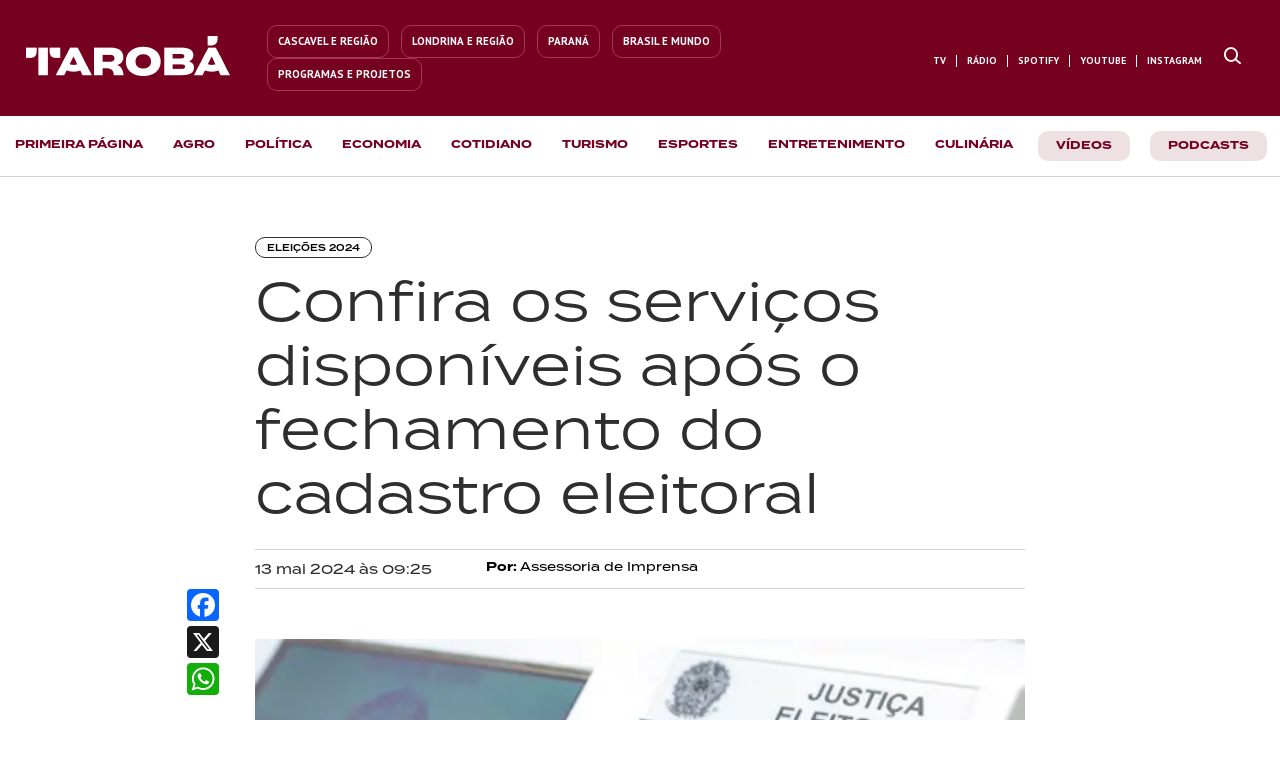

--- FILE ---
content_type: text/html; charset=utf-8
request_url: https://taroba.com.br/eleicoes-2024/confira-os-servicos-disponiveis-apos-o-fechamento-do-cadastro-eleitoral
body_size: 37202
content:
<!doctype html><html lang="pt-BR"><head>
    <title>Confira os serviços disponíveis após o fechamento do cadastro eleitoral</title>
    <meta name="viewport" content="width=device-width, initial-scale=1.0, maximum-scale=1.0, user-scalable=0">
    <meta http-equiv="content-type" content="text/html; charset=utf-8">
    <meta http-equiv="X-UA-Compatible" content="IE=edge,chrome=1">
    <meta property="og:locale" content="pt_BR">

    <link id="amphtml" rel="amphtml" href="https://taroba.com.br/eleicoes-2024/confira-os-servicos-disponiveis-apos-o-fechamento-do-cadastro-eleitoral/amp">

    

    <script type="text/javascript" id="nd-append-font-family">
    if (!window.NdFontFamily) {
        window.NdFontFamily = function () {
            var actuais = [];
            return {
                append: function (fontName) {
                    if (actuais.indexOf(fontName) === -1) {
                        actuais.push(fontName);
                    }
                },
                run: function () {
                    setTimeout(function () {
                        actuais.forEach(function (fontName) {
                            var s = document.createElement('link');
                            s.href = "//fonts.googleapis.com/css?family=" + fontName + ":100,200,300,400,500,600,700,800,900&lang=en&display=swap";
                            s.rel = 'stylesheet';
                            s.type = 'text/css';
                            s.async = true;
                            s.id = fontName;
                            document.head.appendChild(s);
                            // console.log("INIT RENDER FONTS " + fontName);
                        });

                        var s = document.createElement('script');
                        s.crossorigin = 'anonymous';
                        s.async = true;
                        s.id = "fontawesome";
                        s.src = "https://netdeal.com.br/resources/assets/fontawesome/fontawesome.js";
                        document.head.appendChild(s);
                    }, 10);
                }
            }
        }();
    }
</script>
    <script type="text/javascript">NdFontFamily.append('Roboto')</script><script type="text/javascript">NdFontFamily.append('PT Sans')</script><script type="text/javascript">NdFontFamily.append('PT Serif')</script>

    <style type="text/css" media="all">
    html {
        line-height: 1.15;
        -webkit-text-size-adjust: 100%;
        scroll-behavior: smooth
    }
    body {
        margin: 0
    }
</style>
    <style class="nd-main-render-css" type="text/css" media="all">.nd-custom-component main{display:block}.nd-custom-component h1{font-size:2em;margin:.67em 0}.nd-custom-component hr{box-sizing:content-box;height:0;overflow:visible}.nd-custom-component pre{font-family:monospace,monospace;font-size:1em}.nd-custom-component a{background-color:transparent}.nd-custom-component abbr[title]{border-bottom:none;text-decoration:underline dotted}.nd-custom-component b,.nd-custom-component strong{font-weight:bolder}.nd-custom-component code,.nd-custom-component kbd,.nd-custom-component samp{font-family:monospace,monospace;font-size:1em}.nd-custom-component small{font-size:80%}.nd-custom-component sub,.nd-custom-component sup{font-size:75%;line-height:0;position:relative;vertical-align:baseline}.nd-custom-component sub{bottom:-.25em}.nd-custom-component sup{top:-.5em}.nd-custom-component img{border-style:none}.nd-custom-component button,.nd-custom-component input,.nd-custom-component optgroup,.nd-custom-component select,.nd-custom-component textarea{font-family:inherit;font-size:100%;line-height:1.15;margin:0}.nd-custom-component button,.nd-custom-component input{overflow:visible}.nd-custom-component button,.nd-custom-component select{text-transform:none}.nd-custom-component [type="button"],.nd-custom-component [type="reset"],.nd-custom-component [type="submit"],.nd-custom-component button{-webkit-appearance:button}.nd-custom-component [type="button"]::-moz-focus-inner,.nd-custom-component [type="reset"]::-moz-focus-inner,.nd-custom-component [type="submit"]::-moz-focus-inner,.nd-custom-component button::-moz-focus-inner{border-style:none;padding:0}.nd-custom-component [type="button"]:-moz-focusring,.nd-custom-component [type="reset"]:-moz-focusring,.nd-custom-component [type="submit"]:-moz-focusring,.nd-custom-component button:-moz-focusring{outline:1px dotted ButtonText}.nd-custom-component fieldset{padding:.35em .75em .625em}.nd-custom-component legend{box-sizing:border-box;color:inherit;display:table;max-width:100%;padding:0;white-space:normal}.nd-custom-component progress{vertical-align:baseline}.nd-custom-component textarea{overflow:auto}.nd-custom-component [type="checkbox"],.nd-custom-component [type="radio"]{box-sizing:border-box;padding:0}.nd-custom-component [type="number"]::-webkit-inner-spin-button,.nd-custom-component [type="number"]::-webkit-outer-spin-button{height:auto}.nd-custom-component [type="search"]{-webkit-appearance:textfield;outline-offset:-2px}.nd-custom-component [type="search"]::-webkit-search-decoration{-webkit-appearance:none}.nd-custom-component ::-webkit-file-upload-button{-webkit-appearance:button;font:inherit}.nd-custom-component details{display:block}.nd-custom-component summary{display:list-item}.nd-custom-component template{display:none}.nd-custom-component [hidden]{display:none}.nd-custom-component :target{scroll-margin-top:.8em}.nd-grid-container,.nd-grid-container *,.nd-grid-container:after,.nd-grid-container:before{-moz-box-sizing:border-box;-webkit-box-sizing:border-box;box-sizing:border-box;text-rendering:optimizeLegibility;-webkit-font-smoothing:antialiased;-moz-osx-font-smoothing:grayscale}.nd-grid-container{width:100%;margin-right:auto;margin-left:auto;position:relative}.nd-grid-row{position:relative;display:-ms-flexbox;display:flex;-ms-flex-wrap:wrap;flex-wrap:wrap}.nd-grid-col{position:relative;-ms-flex-preferred-size:0;flex-basis:0%;-ms-flex-positive:1;flex-grow:1;width:100%;max-width:100%;box-sizing:border-box}.nd-grid-col{-ms-flex:0 0 100%;flex:0 0 100%;max-width:100%}.nd-element-grid-column,.nd-element-section{position:relative;user-select:auto;justify-content:flex-start;flex-direction:row;align-items:flex-start;margin:0 auto;z-index:auto}.nd-element-grid-column{margin:initial}.nd-element-button{cursor:pointer}.nd-element-floating-button{cursor:pointer}.nd-element-floating-button-left-top{left:20px!important;top:50px!important}.nd-element-floating-button-right-top{right:20px!important;top:50px!important}.nd-element-floating-button-right-bottom{right:20px!important;bottom:50px!important}.nd-element-floating-button-left-bottom{left:20px!important;bottom:50px!important}.nd-element-textable li,.nd-element-textable p{font-size:inherit;font-weight:inherit;letter-spacing:inherit;color:inherit;font-family:inherit;word-wrap:break-word}.nd-element-textable p{margin:0;padding:0;margin-block-start:0;margin-block-end:0}.nd-list-container ol,.nd-list-container ul{display:block;margin-block-start:1em;margin-block-end:1em;margin-inline-start:0;margin-inline-end:0;padding-inline-start:40px}.nd-list-container ul{list-style-type:none}.nd-element-textable ol{list-style-type:decimal}.nd-element-textable li{display:list-item;text-align:-webkit-match-parent}.nd-element-textable blockquote{all:initial}a.nd-element-textable{text-decoration:none;cursor:pointer}.list-item-container{display:flex;text-align:left;align-items:center}.nd-element-grid-column span a{text-decoration:none}.accordion-title-container{display:flex}.accordion-title-container span,.dropdown-menu-item-title-container span{-webkit-touch-callout:none;-webkit-user-select:none;-khtml-user-select:none;-moz-user-select:none;-ms-user-select:none;user-select:none}.accordion-icon-inactive,.dropdown-menu-item-icon-inactive{display:none!important}.accordion-content,.accordion-expanded{transition:all 0.35s}.accordion-expanded{max-height:600px!important;overflow-y:auto}.input-multi-field{overflow-x:auto}.checkbox-container{position:relative;cursor:pointer;-webkit-user-select:none;-moz-user-select:none;-ms-user-select:none;user-select:none}.checkbox-container .label{cursor:pointer}.checkbox-container input{position:absolute;opacity:0;cursor:pointer;height:0;width:0;cursor:pointer}.checkbox-container .checkmark{position:absolute;top:0;left:0;cursor:pointer;transition:all 0.1s linear}.input-multi-field .td-option{text-align:center!important}.input-multi-field .checkmark{left:50%;transform:translateX(-50%)}.checkbox-container .checkmark-xs{margin-top:6px;height:10px;width:10px}.checkbox-container .checkmark-sm{margin-top:3px;height:15px;width:15px}.checkbox-container .checkmark-md{height:20px;width:20px}.checkbox-container .checkmark-lg{height:25px;width:25px}.checkbox-container .checkmark-xl{height:30px;width:30px}.checkmark-radio{border-radius:50%}.checkmark:after{content:"";position:absolute;display:none}.checkbox-container input:checked~.checkmark:after{display:block}.checkbox-container .checkmark-checkbox:after{border-width:0 3px 3px 0;border-style:solid;-webkit-transform:rotate(45deg);-ms-transform:rotate(45deg);transform:rotate(45deg)}.checkbox-container .checkmark-xs.checkmark-checkbox:after{left:2.5px;top:1px;width:2px;height:4px}.checkbox-container .checkmark-sm.checkmark-checkbox:after{left:4.5px;top:2px;width:3px;height:6px}.checkbox-container .checkmark-md.checkmark-checkbox:after{left:6.5px;top:4px;width:4px;height:8px}.checkbox-container .checkmark-lg.checkmark-checkbox:after{left:8.2px;top:3.6px;width:6px;height:12px}.checkbox-container .checkmark-xl.checkmark-checkbox:after{left:10px;top:4.5px;width:8px;height:14px}.checkbox-container .checkmark-radio:after{border-radius:50%;background:#fff}.checkbox-container .checkmark-xs.checkmark-radio:after{top:2.8px;left:3px;width:4px;height:4px}.checkbox-container .checkmark-sm.checkmark-radio:after{top:5.5px;left:5px;width:5px;height:5px}.checkbox-container .checkmark-md.checkmark-radio:after{top:6.5px;left:6.3px;width:7px;height:7px}.checkbox-container .checkmark-lg.checkmark-radio:after{top:7.4px;left:8px;width:9px;height:9px}.checkbox-container .checkmark-xl.checkmark-radio:after{top:8px;left:9.4px;width:11px;height:11px}.embed-video-container{position:relative;width:100%;overflow:hidden}.embed-video-container.size-16-9{padding-top:56.25%}.embed-video-container.size-4-3{padding-top:75%}.embed-video-container.size-3-2{padding-top:66.66%}.embed-video-container.size-8-5{padding-top:62.5%}.embed-video-container.size-1-1{padding-top:100%}.embed-video-container iframe{position:absolute!important;top:0;left:0;bottom:0;right:0;width:100%!important;height:100%!important;border:none}.nd-picture-caption{font-size:13px;color:#333333;padding-top: 5px;text-align: center;}.nd-list-container ul{margin:0;padding:0}.nd-element-popup-overlay{display:none;position:fixed;top:0;left:0;bottom:0;right:0}.nd-element-popup{display:none;position:fixed;box-sizing:border-box}.nd-element-popup-overlay.show,.nd-element-popup.show{display:block!important}.align-center-center{top:50%;left:50%;transform:translate(-50%,-50%)}.align-center-top{top:0;left:50%;transform:translateX(-50%)}.align-center-right{top:50%;right:0;transform:translateY(-50%)}.align-center-bottom{bottom:0;left:50%;transform:translateX(-50%)}.align-center-left{top:50%;left:0;transform:translateY(-50%)}.align-top-right{top:0;right:0}.align-top-left{top:0;left:0}.align-bottom-right{bottom:0;right:0}.align-bottom-left{bottom:0;left:0}.nd-element-popup{display:none;position:fixed;z-index:9999999!important}.nd-element-popup-overlay.show,.nd-element-popup.show{display:none;position:fixed;overflow-y:auto;box-sizing:border-box}.align-center-center{top:50%;left:50%;transform:translate(-50%,-50%)}.align-center-top{top:0;left:50%;transform:translateX(-50%)}.align-center-right{top:50%;right:0;transform:translateY(-50%)}.align-center-bottom{bottom:0;left:50%;transform:translateX(-50%)}.align-center-left{top:50%;left:0;transform:translateY(-50%)}.align-top-right{top:0;right:0}.align-top-left{top:0;left:0}.align-bottom-right{bottom:0;right:0}.align-bottom-left{bottom:0;left:0}h2.article-title{margin:0}.post-content-container .article-header .article-hat-text{display:block;float:left;clear:left}.nd-pagination ul{display:flex;padding-left:0;list-style:none}.nd-pagination ul li{display:list-item;text-align:-webkit-match-parent}.nd-pagination .item:not(:first-child) .link{margin-left:-1px}.nd-tab-content{display:none}.nd-tab-content.container-tab-active{display:block}.post-content-paragraph a{word-wrap:break-word}.webstory-iframe-container{position:fixed;top:0;left:0;width:0;height:0;transition:0.3s}.webstory-iframe-container.active{width:100vw;height:100vh;z-index:999}.webstory-buttons-container{position:absolute;left:0;bottom:0; width:100%;display:flex;flex-direction:row;flex-wrap:nowrap;}.webstory-button{cursor:default;opacity:.5;flex:1;padding:10px;font-size:13px;color:#342f4a;font-weight:500;text-align:center;background-color:#fff;border-radius:0;}.webstory-button.active{opacity:1;cursor:pointer;}.webstory-iframe{top:0;left:0;height:100%;width:100%;border:0}.nd-picture .overlay-image{display:flex;flex-direction:column;justify-content:center;align-items:center;position:absolute;bottom:0;left:0;width:100%;height:0;opacity:0;color:#fff;padding:20px;box-sizing:border-box;transition:height 0.3s;overflow:hidden;z-index:1;text-align:center}.nd-picture .overlay-image .overlay-title{color:#fff;font-size:16px}.nd-picture .overlay-image .overlay-desc,.overlay-tag{color:#DBDBDB;font-size:12px}.nd-picture:hover .overlay-image{height:100%;opacity:.8}article .expand-button-container{background: linear-gradient(to bottom,rgba(255,255,255,0) 0%,rgba(255,255,255,0.46) 8%,rgb(255, 255, 255) 40%,rgb(255, 255, 255) 99%);padding-top: 35px;position: absolute;bottom: -35px;width: 100%;z-index:9999}.module-items-container .module-item-group .module-item-group-content{max-height: 0; overflow: hidden;}.module-items-container .module-item-group.active .module-item-group-content{max-height: 100%;}.authentication-form form .feedback-message{display:none;}.accordion-expanded::-webkit-scrollbar{width:8px;height:8px;background:transparent}.accordion-expanded::-webkit-scrollbar-thumb{background:transparent;border-radius:10px}.accordion-expanded:hover::-webkit-scrollbar-thumb{background-color:rgba(100,100,100,0.6)}.accordion-expanded::-webkit-scrollbar-track{background:transparent}.accordion-expanded{scrollbar-width:thin;scrollbar-color:rgba(100,100,100,0.6) transparent}</style>
    <style type="text/css" media="all">.ND1719421206635_uid_3600268b{width:100%;max-width:980%;min-height:auto;background-color:#ffffff;border-width:0;border-style:solid;border-color:#222222;font-family:Roboto, helvetica, sans-serif;padding:0 0 0 0;margin:0 0 0 0}.NDa3nzx2d{position:relative;width:auto;max-width:100%;min-height:auto;background-color:transparent;align-items:flex-start;flex-direction:row;justify-content:space-around;padding:0 0 0 0;margin:0 auto 0 auto;border-width:0 0 0 0}.NDhkom5n8{position:relative;background-color:transparent;max-width:100%;-ms-flex: 0 0 100%;flex: 0 0 100%;min-width:100%;-ms-flex: 0 0 100%;flex: 0 0 100%;min-height:auto;box-sizing:border-box;padding:0 0 0 0;border-width:0 0 0 0}.NDsgbg5nu{position:relative;display:block;width:100%;max-width:100%}.ND36nwe4e{position:relative;width:auto;max-width:800px;min-height:auto;background-color:transparent;align-items:flex-start;flex-direction:row;justify-content:space-around;padding:50px 15px 50px 15px;margin:0 auto 0 auto;border-width:0 0 0 0}.NDudeedcr{position:relative;background-color:transparent;max-width:100%;-ms-flex: 0 0 100%;flex: 0 0 100%;min-width:100%;-ms-flex: 0 0 100%;flex: 0 0 100%;min-height:auto;box-sizing:border-box;padding:0 0 0 0;border-width:0 0 0 0}.NDr1n7q42{position:relative;width:auto;max-width:960px;min-height:auto;background-color:transparent;align-items:flex-start;flex-direction:row;justify-content:space-around;padding:0 0 10px 0;margin:0 auto 0 auto;border-width:0 0 0 0}.NDo22uvuz{position:relative;background-color:transparent;max-width:100%;-ms-flex: 0 0 100%;flex: 0 0 100%;min-width:25%;-ms-flex: 0 0 25%;flex: 0 0 25%;min-height:auto;box-sizing:border-box;padding:0 0 0 0;border-width:0 0 0 0}.ND73wmab4{position:relative;display:inline-block;width:auto;max-width:100%;background-color:transparent;line-height:1em;border-style:solid;border-color:rgba(46,46,46,1);border-top-left-radius:12px;border-top-right-radius:12px;border-bottom-right-radius:12px;border-bottom-left-radius:12px;font-size:9px;padding:5px 11px 5px 11px;margin:0 0 0 0;border-width:1px 1px 1px 1px}.NDdmj6m56{position:relative;background-color:transparent;max-width:100%;-ms-flex: 0 0 100%;flex: 0 0 100%;min-width:75%;-ms-flex: 0 0 75%;flex: 0 0 75%;min-height:auto;box-sizing:border-box;padding:0 0 0 0;border-width:0 0 0 0}.ND9nsh7jq{position:relative;display:block;max-width:100%;min-height:10px;background-color:transparent}.NDshnhi5h{position:relative;display:block;width:100%;max-width:100%;background-color:transparent;font-size:54px;line-height:1.2em;font-family:PT Sans, helvetica, sans-serif;font-weight:400;color:rgba(46,46,46,1);padding:0 0 15px 0;margin:0 0 0 0;border-width:0 0 0 0}.ND9wqebxf{position:relative;display:block;max-width:100%;min-height:10px;background-color:transparent}.ND51nbrur{position:relative;width:auto;max-width:960px;min-height:auto;background-color:transparent;align-items:flex-start;flex-direction:row;justify-content:space-around;border-style:solid;border-color:rgba(212,211,209,1);padding:10px 0 10px 0;margin:0 auto 0 auto;border-width:1px 0 1px 0}.ND1vft235{position:relative;background-color:transparent;max-width:100%;-ms-flex: 0 0 100%;flex: 0 0 100%;min-height:auto;box-sizing:border-box;min-width:30%;-ms-flex: 0 0 30%;flex: 0 0 30%;padding:0 0 0 0;border-width:0 0 0 0}.ND8skju8f{position:relative;display:block;width:100%;max-width:100%;background-color:transparent;font-size:13px;line-height:1.4em;color:#2E2E2E;font-family:PT Sans, helvetica, sans-serif;font-weight:700;padding:0 0 0 0;margin:0 0 0 0;border-width:0 0 0 0}.NDqp3cjeg{position:relative;background-color:transparent;max-width:100%;-ms-flex: 0 0 100%;flex: 0 0 100%;min-height:auto;box-sizing:border-box;min-width:70%;-ms-flex: 0 0 70%;flex: 0 0 70%;padding:0 0 0 0;border-width:0 0 0 0}.ND2dimrgw{position:relative;display:block;max-width:100%;min-height:10px;background-color:transparent}.NDr198u8j{position:relative;width:auto;max-width:960px;min-height:auto;background-color:transparent;align-items:flex-start;flex-direction:row;justify-content:space-around;padding:0 0 0 0;margin:0 auto 0 auto;border-width:0 0 0 0}.ND03l57rv{position:relative;background-color:transparent;max-width:100%;-ms-flex: 0 0 100%;flex: 0 0 100%;min-width:100%;-ms-flex: 0 0 100%;flex: 0 0 100%;min-height:auto;box-sizing:border-box;padding:0 0 0 0;border-width:0 0 0 0}.ND3xxg6lh{position:relative;display:block;max-width:100%;min-height:10px;background-color:transparent}.NDq1j8o2u{position:relative;display:block;width:100%;max-width:100%;background-color:transparent;font-size:20px;line-height:1.6em;object-fit:cover;border-top-left-radius:3px;border-top-right-radius:3px;border-bottom-right-radius:3px;border-bottom-left-radius:3px;max-height:462px;min-height:462px;height:462px;padding:0 0 0 0;margin:40px 0 0 0;border-width:0 0 0 0}.NDq1j8o2u-container .nd-picture-caption{display:flex;flex-direction:column;align-items:center;justify-content:center;gap:2px;padding-top:5px}.NDq1j8o2u-container .nd-picture-caption .img-credit{font-size:13px;color:#333333;font-weight:700;line-height:1.5em}.NDq1j8o2u-container .nd-picture-caption .img-caption{font-size:13px;color:#333333;line-height:1.5em}.ND1fmwofb{position:relative;display:block;width:100%;max-width:100%;background-color:transparent;font-size:18px;font-family:PT Serif, helvetica, sans-serif;font-weight:400;line-height:1.9em;padding:0 0 0 0;margin:40px 0 0 0;border-width:0 0 0 0}.ND1fmwofb .article-wrapper{position:relative;display:block;max-height:100%;overflow:hidden}.ND1fmwofb .expand-button{display:block;width:100%;max-width:150px;background-color:#F8F8FF;font-size:13px;font-weight:500;color:#7373ff;text-decoration:none;text-align:center;line-height:1.5em;border-color:#444444;border-style:none;border-top-left-radius:10px;border-top-right-radius:10px;border-bottom-left-radius:10px;border-bottom-right-radius:10px;cursor:pointer;padding:5px 10px 5px 10px;margin:10px auto 10px auto;border-width:1px 1px 1px 1px}.NDj3qixgo{position:relative;width:auto;min-height:auto;background-color:transparent;align-items:flex-start;flex-direction:row;justify-content:space-around;max-width:1300px;padding:0 0 0 0;margin:0 auto 0 auto;border-width:0 0 0 0}.NDf3x5pws{position:relative;background-color:transparent;max-width:100%;-ms-flex: 0 0 100%;flex: 0 0 100%;min-width:100%;-ms-flex: 0 0 100%;flex: 0 0 100%;min-height:auto;box-sizing:border-box;padding:0 0 0 0;border-width:0 0 0 0}.ND7vi887t{position:relative;display:block;width:100%;max-width:100%}.NDb7vdpjy{position:relative;width:auto;max-width:100%;min-height:auto;background-color:transparent;align-items:flex-start;flex-direction:row;justify-content:space-around;padding:0 0 0 0;margin:0 auto 0 auto;border-width:0 0 0 0}.NDhooylxc{position:relative;background-color:transparent;max-width:100%;-ms-flex: 0 0 100%;flex: 0 0 100%;min-width:100%;-ms-flex: 0 0 100%;flex: 0 0 100%;min-height:auto;box-sizing:border-box;padding:0 0 0 0;border-width:0 0 0 0}.ND7igsljs{position:relative;display:block;width:100%;max-width:100%} @media ( max-width:767px) {.NDa3nzx2d{max-width:100%}.ND36nwe4e{max-width:100%;padding-top:30px}.NDr1n7q42{max-width:100%}.NDshnhi5h{font-size:32px;line-height:1.3em}.ND51nbrur{max-width:100%}.ND1vft235{min-width:50%;-ms-flex: 0 0 50%;flex: 0 0 50%}.ND8skju8f{font-size:12px}.NDqp3cjeg{min-width:50%;-ms-flex: 0 0 50%;flex: 0 0 50%}.NDr198u8j{max-width:100%}.NDj3qixgo{max-width:100%}.NDb7vdpjy{max-width:100%}} @media ( max-width:480px) {.ND36nwe4e{padding-bottom:50px;padding-top:20px}.NDr198u8j{padding-top:10px}.NDq1j8o2u{min-height:200px;max-height:200px;height:200px;padding-top:0;padding-bottom:0;margin-bottom:20px;margin-top:20px}}</style>

    <!-- Google Tag Manager -->
<script>(function(w,d,s,l,i){w[l]=w[l]||[];w[l].push({'gtm.start':
new Date().getTime(),event:'gtm.js'});var f=d.getElementsByTagName(s)[0],
j=d.createElement(s),dl=l!='dataLayer'?'&l='+l:'';j.async=true;j.src=
'https://www.googletagmanager.com/gtm.js?id='+i+dl;f.parentNode.insertBefore(j,f);
})(window,document,'script','dataLayer','GTM-M4M3RQ5T');</script>
<!-- End Google Tag Manager -->

<!-- TERMINA FONT -->
<link rel="stylesheet" href="https://use.typekit.net/jje8jur.css"> 

<meta property="og:site_name" itemprop="sourceOrganization" content="Tarobá">

<meta http-equiv="Content-Language" content="pt-br">

<meta name="geo.region" content="BR-PR">
<meta name="geo.placename" content="Londrina">
<meta name="language" content="pt-BR">

<meta property="fb:pages" content="1720168374702107">
<meta property="fb:app_id" content="499593447048894">
<meta property="fb:admins" content="100001121100336">



<meta name="robots" content="noindex">

<link rel="icon" type="image/png" href="https://s3.amazonaws.com/producao.spayce.com.br/1721831214231_taroba_simbolo_1.png">

<style>
    .gradient-line {
        background: linear-gradient(90deg, #2287C8 0%, #EA242A 52.44%, #74BF43 103.8%);
        border-radius: 6px;
        width: 100%;
        height: 3px;
    }
    
    .main-home-card {
        border-radius: 5px;
        background-image: linear-gradient(90deg, #2287C8 0%, #EA242A 52.44%, #74BF43 103.8%);
        padding-bottom: 3px!important;
    }
    
    #podcast-video {
        cursor: pointer;
    }
    
    article.dynamic-item {
        vertical-align: top;
    }
    
    #featured-image img {
        object-fit: cover;
    }
    
    .featured-card-filled img {
        object-fit: fill !important;
    }
    
    .featured-card-cover img {
        object-fit: cover !important;
    }

    
    #location-buttons li:first-child .list-item-container {
        border-top-right-radius: 0;
        border-bottom-right-radius: 0;
    }
    
    #location-buttons li:last-child .list-item-container {
        border-top-left-radius: 0;
        border-bottom-left-radius: 0;
    }
    
    #location-buttons.londrina li:first-child .list-item-container {
        background-color: #E0E6EA;
    }
    
    #location-buttons.londrina li:first-child .list-item-container .icon, #location-buttons.londrina li:first-child .list-item-container .description {
        color: #74838C;
    }
    
    #location-buttons.cascavel li:last-child .list-item-container {
        background-color: #E0E6EA;
    }
    
    #location-buttons.cascavel li:last-child .list-item-container .icon, #location-buttons.cascavel li:last-child .list-item-container .description {
        color: #74838C;
    }
    
    #mobile-location-buttons.londrina div:first-child a {
        background-color: #fff;
        color: rgba(154,166,173,1);
    }
    
    #mobile-location-buttons.londrina div:last-child a {
        background-color: rgba(224,230,234,1);
        color: rgba(34,135,200,1);
        border-bottom-left-radius: 10px;
    }
    
    #mobile-location-buttons.cascavel div:first-child a {
        background-color: rgba(224,230,234,1);
        color: rgba(34,135,200,1);
        border-bottom-right-radius: 10px;
    }
    
    #mobile-location-buttons.cascavel div:last-child a {
        background-color: #fff;
        color: rgba(154,166,173,1);
    }
    
    #home-featured-card img {
        box-shadow: 0px 4px 68px -21px #0C2231;
    }
    
    .nd-picture .nd-picture-caption {
        text-align: left;
        font-size: 15px;
        font-family: "Quicksand", sans-serif;
        color: #74838C;
        font-weight: 600;
        padding-top: 10px;
        text-decoration: none;
        font-style: normal!important;
    }
    
    .whatsapp-tabs .nd-tab:last-child span {
        color: #43BF66!important;
    }
    
    .last-card-no-border .dynamic-item:last-child {
        border: none;
    }
    
    .only-desktop-ad {
        display: block;
    }
    
    .only-mobile-ad {
        display: none;
    }
    
    article.nd-element-textable p a, article.nd-element-textable h3 a, article.nd-element-textable h2 a {
        text-decoration: none;
        color: #75001F;
        font-weight: 700;
        border-radius: 3px;
        transition: background-color .1s;
    }
    
    article.nd-element-textable p a:hover, article.nd-element-textable h3 a:hover, article.nd-element-textable h2 a:hover {
        background-color: rgba(117, 0, 31, .15);
    }
    
    #whatsap-component-popup {
        right: 0;
        bottom: 0;
    }
    
    .popup-menu-navbar {
        top: 0;
    }
    
    @media (max-width: 768px) {
        .only-desktop-ad {
            display: none !important;
        }
        .only-mobile-ad {
            display: block !important;
        }
    }
    
    @media (max-width: 500px) {
        .card-mobile-no-summary .dynamic-item .article-summary {
            display: none;
        }
    }
</style>

<!-- correcao migracao -->
<style>
    article.NDzd9a5au .nd-element-html p {
        padding-bottom: 10px;
    }
    article.NDzd9a5au .nd-element-html img {
        display: block;
        margin: 0 auto;
    }
</style>

<!-- UOL TM -->
<script type="text/javascript">
    (function () {
        window.universal_variable = window.universal_variable || {};
        window.universal_variable.dfp = window.universal_variable.dfp || {};
        window.uolads = window.uolads || [];
    })();
</script>

<script>
    insertGoogleTagManager();
    function insertGoogleTagManager() {
        (function (w, d, s, l, i) {
            w[l] = w[l] || [];
            w[l].push({
                'gtm.start':
                    new Date().getTime(), event: 'gtm.js'
            });
            var f = d.getElementsByTagName(s)[0],
                j = d.createElement(s), dl = l != 'dataLayer' ? '&l=' + l : '';
            j.async = true;
            j.src =
                'https://www.googletagmanager.com/gtm.js?id=' + i + dl;
            f.parentNode.insertBefore(j, f);
        })(window, document, 'script', 'dataLayer', 'GTM-NQTMSL3');
    }
</script>

<script type="text/javascript" async src="https://tarobanews.com/assets/js-end-head.js"></script>

<style>
    .termina-test-400 {
        font-family:'Termina'!important;font-weight:400;
    }
    
    .termina-test-500 {
        font-family:'Termina'!important;font-weight:500;
    }
    
    .termina-test-600 {
        font-family:'Termina'!important;font-weight:600;
    }
    
    .termina-test-700 {
        font-family:'Termina'!important;font-weight:700;
    }
    
    .no-border {
        border: none !important;
    }
    
    li.no-border .list-item-container {
        border: none !important;
    }
    
    .navbar-list ul {
        display: flex;
        flex-direction: row;
        align-items: center;
    }
    
    /*.list-last-item-no-border ul li:last-child .list-item-container {*/
    /*    border: none !important;*/
    /*}*/
    
    .navbar-list li .description {
        font-family: 'Termina' !important;
    }
    
    .navbar-list a .list-item-container.active {
        border-color: #75001F;
    }
    
    .nav-bg-list-item {
        margin: 0 10px;
        background-color: #ede1e4 !important;
        color: #5E0019 !important;
        border-radius: 10px;
    }
    
    .nav-bg-list-item .description {
        padding: 8px 3px 5px;
    }

    .navbar-list .nav-bg-list-item a .list-item-container.active {
        border-color: transparent !important;
    }
    
    .post-text-with-bg {
        /*position: relative;*/
    }

    .post-text-with-bg::before {
        content: "";
        position: absolute;
        top: 0;
        left: 0;
        width: 100%;
        height: 100%;
        background: linear-gradient(to bottom, rgba(0, 0, 0, 0), rgba(0, 0, 0, 1));
        z-index: -1;
    }
    
    #home-webstories {
        width: 100%;
        overflow-x: scroll;
    }
    
    @media (max-width: 768px) {
        .navbar-list a .list-item-container.active {
            border-color: #fff;
        }
        
        .navbar-list .nav-bg-list-item a .list-item-container.active {
            border-color: transparent;
        }
        
        .nav-bg-list-item {
            background-color: #75001F !important;
        }
        
        .nav-bg-list-item .description {
            color: #ffffff !important;
        }
    }
    
    /*  */
</style> <link rel="canonical" href="https://taroba.com.br/eleicoes-2024/confira-os-servicos-disponiveis-apos-o-fechamento-do-cadastro-eleitoral">
<meta property="og:title" itemprop="headline" content="Confira os servi&amp;ccedil;os dispon&amp;iacute;veis ap&amp;oacute;s o fechamento do cadastro eleitoral">
<meta property="og:url" content="https://taroba.com.br/eleicoes-2024/confira-os-servicos-disponiveis-apos-o-fechamento-do-cadastro-eleitoral">
<meta property="og:image" content="https://taroba.com.br/api/images/proxy?src=https://www.netdeal.com.br/api/images/producao.spayce.com.br/1713479727914_0e2dd39a_499c_417a_abba_a71f77e54022.jpeg">
<meta property="og:image:secure_url" content="https://taroba.com.br/api/images/proxy?src=https://www.netdeal.com.br/api/images/producao.spayce.com.br/1713479727914_0e2dd39a_499c_417a_abba_a71f77e54022.jpeg">

<meta name="twitter:card" content="summary_large_image">
<meta name="twitter:title" content="Confira os servi&amp;ccedil;os dispon&amp;iacute;veis ap&amp;oacute;s o fechamento do cadastro eleitoral">
<meta name="twitter:image" content="https://taroba.com.br/api/images/proxy?src=https://www.netdeal.com.br/api/images/producao.spayce.com.br/1713479727914_0e2dd39a_499c_417a_abba_a71f77e54022.jpeg">

<script type="application/ld+json">
    {
      "@context": "http://schema.org",
      "@type": "NewsArticle",
      "headline": "Confira os servi&ccedil;os dispon&iacute;veis ap&oacute;s o fechamento do cadastro eleitoral",
      "mainEntityOfPage": "https://taroba.com.br/eleicoes-2024/confira-os-servicos-disponiveis-apos-o-fechamento-do-cadastro-eleitoral",
      "url": "https://taroba.com.br/eleicoes-2024/confira-os-servicos-disponiveis-apos-o-fechamento-do-cadastro-eleitoral",
      "datePublished" : "2024-05-13T12:25:45.000Z",
      "dateModified" : "2024-05-13T12:25:45.000Z",
      "author": "Tarobá",
      "thumbnailUrl": "https://taroba.com.br/api/images/proxy?src=https://www.netdeal.com.br/api/images/producao.spayce.com.br/1713479727914_0e2dd39a_499c_417a_abba_a71f77e54022.jpeg",
      "publisher": {
        "@type": "Organization",
        "name": "Tarobá",
        "url": "https://taroba.com.br",
        "logo": {
          "@type": "ImageObject",
          "url": "https://taroba.com.br/api/images/proxy?src=https://s3.amazonaws.com/producao.spayce.com.br/1722503417691_logo_16_9.png",
          "width": "280",
          "height": "210"
        }
      },
      "image": "https://taroba.com.br/api/images/proxy?src=https://www.netdeal.com.br/api/images/producao.spayce.com.br/1713479727914_0e2dd39a_499c_417a_abba_a71f77e54022.jpeg",
      "potentialAction": {
        "@type": "SearchAction",
        "url": "https://taroba.com.br/busca/",
        "target": "https://taroba.com.br/busca/?q={search_term_string}",
        "query-input": "required name=search_term_string"
      }
    }
</script>

<script> var breadcrumbs = JSON.parse('[{"id":823,"name":"ELEI\u00C7\u00D5ES 2024","path":"\/eleicoes-2024"}]'); var breadcrumbList = []; if (!breadcrumbs.length) { breadcrumbList = [{ "@type": "ListItem", "position": 1, "item": { "@id": "https://taroba.com.br", "name": "Inicio" } }] } else { for(var i = 0; i < breadcrumbs.length; i++) { breadcrumbList.push({ "@type": "ListItem", "position": i + 1, "item": { "@id": "https://taroba.com.br" + breadcrumbs[i].path, "name": breadcrumbs[i].name } }); } } var scriptBreadcrumb = { "@context": "https://schema.org", "@type": "BreadcrumbList", "itemListElement": breadcrumbList, } var script = document.createElement('script'); script.type = "application/ld+json"; script.text = JSON.stringify(scriptBreadcrumb); document.getElementsByTagName('head')[0].appendChild(script); </script>
    

    <meta property="og:type" content="article">

<script type="text/javascript">NdFontFamily.append('Roboto')</script><script type="text/javascript">NdFontFamily.append('PT Sans')</script><script type="text/javascript">NdFontFamily.append('Open Sans')</script><style type="text/css" media="all">.ND1719227999337_uid_e8722e98{width:100%;max-width:980%;min-height:auto;background-color:#ffffff;border-width:0;border-style:solid;border-color:#222222;font-family:Roboto, helvetica, sans-serif;padding:0 0 0 0;margin:0 0 0 0}.NDlthr87b{position:relative;width:auto;max-width:100%;min-height:auto;background-color:rgba(117,0,31,0.1);align-items:flex-start;flex-direction:row;justify-content:space-around;padding:5px 0 5px 0;margin:0 auto 0 auto;border-width:0 0 0 0}.NDiz96pu6{position:relative;background-color:transparent;max-width:100%;-ms-flex: 0 0 100%;flex: 0 0 100%;min-width:100%;-ms-flex: 0 0 100%;flex: 0 0 100%;min-height:auto;box-sizing:border-box;padding:0 0 0 0;border-width:0 0 0 0}.ND39m9q27{position:relative;line-height:30px;font-size:15px;list-style-type:none;color:#000000;font-weight:400;width:100%;height:auto;max-width:100%;min-height:auto;transition-duration:0.2s;transition-timing-function:linear;text-align:center;padding:0 0 0 0;border-width:0 0 0 0}.ND39m9q27 .description{margin-left:5px}.ND39m9q27 li{display:inline-block;margin-bottom:0;padding-left:15px;padding-right:15px}.ND39m9q27  .list-item-container{justify-content:center;align-items:flex-end}.ND39m9q27  .icon{font-size:18px;color:rgba(117,0,31,1)}.ND39m9q27  .description{margin-left:0;color:rgba(117,0,31,1);font-weight:500;font-size:13px}.NDkfdrzuo{position:relative;width:auto;max-width:100%;min-height:auto;background-color:rgba(117,0,31,0.1);align-items:flex-start;flex-direction:row;justify-content:space-around;padding:5px 0 5px 0;margin:0 auto 0 auto;border-width:0 0 0 0}.NDr49d9ii{position:relative;background-color:transparent;max-width:100%;-ms-flex: 0 0 100%;flex: 0 0 100%;min-width:100%;-ms-flex: 0 0 100%;flex: 0 0 100%;min-height:auto;box-sizing:border-box;padding:0 0 0 0;border-width:0 0 0 0}.NDnnapzhj{position:relative;display:block;width:100%;max-width:100%;text-align:center;font-weight:700;color:#75001F;font-size:12px}.NDnnapzhj ul, ol{padding-left:20px;margin:0}.NDxoofg4t{position:relative;width:auto;max-width:100%;min-height:auto;align-items:flex-start;flex-direction:row;justify-content:space-around;background-color:rgba(117,0,31,1);padding:20px 0 20px 0;margin:0 auto 0 auto;border-width:0 0 0 0}.NDlkj4ix1{position:relative;background-color:transparent;max-width:100%;-ms-flex: 0 0 100%;flex: 0 0 100%;min-width:100%;-ms-flex: 0 0 100%;flex: 0 0 100%;min-height:auto;box-sizing:border-box;padding:0 0 0 0;border-width:0 0 0 0}.NDevlowu0{position:relative;width:auto;min-height:auto;background-color:transparent;align-items:center;flex-direction:row;justify-content:space-around;max-width:1300px;padding:0 0 0 0;margin:0 auto 0 auto;border-width:0 0 0 0}.NDbwmvcck{position:relative;background-color:transparent;max-width:100%;-ms-flex: 0 0 100%;flex: 0 0 100%;min-width:20%;-ms-flex: 0 0 20%;flex: 0 0 20%;min-height:auto;box-sizing:border-box;padding:5px 5px 5px 5px;border-width:0 0 0 0}.ND8aikz6t{position:relative;background-color:transparent;display:block;border-style:none;border-radius:0;width:auto;height:auto;object-fit:cover;margin:0 auto 0 auto;max-width:100%;border-width:0 0 0 0}.ND8aikz6t .image-container{overflow:hidden;backgroundColor:red;display:flex;align-items:center;justify-content:center}.ND8aikz6t-container .nd-picture-caption{display:flex;flex-direction:column;align-items:center;justify-content:center;gap:2px;padding-top:5px}.ND8aikz6t-container .nd-picture-caption .img-credit{font-size:13px;color:#333333;font-weight:500;line-height:1.5em}.ND8aikz6t-container .nd-picture-caption .img-caption{font-size:13px;color:#333333;line-height:1.5em}.NDjdqim8q{position:relative;background-color:transparent;max-width:100%;-ms-flex: 0 0 100%;flex: 0 0 100%;min-width:50%;-ms-flex: 0 0 50%;flex: 0 0 50%;min-height:auto;box-sizing:border-box;padding:5px 5px 5px 5px;border-width:0 0 0 0}.NDnr8du5c{position:relative;line-height:30px;font-size:15px;list-style-type:none;color:#000000;font-weight:400;width:100%;height:auto;max-width:100%;min-height:auto;transition-duration:0.2s;transition-timing-function:linear;text-align:left;padding:0 0 0 0;border-width:0 0 0 0}.NDnr8du5c .description{margin-left:5px}.NDnr8du5c li{display:inline-block;margin-bottom:0;padding-left:6px;padding-right:6px}.NDnr8du5c  .list-item-container{border-style:solid;border-color:rgba(164,57,85,1);border-top-left-radius:10px;border-top-right-radius:10px;border-bottom-right-radius:10px;border-bottom-left-radius:10px;padding:10px 10px 10px 10px;border-width:1px 1px 1px 1px}.NDnr8du5c  .description{margin-left:0;font-size:11px;color:rgba(255,255,255,1);font-family:PT Sans, helvetica, sans-serif;font-weight:700;text-transform:uppercase;line-height:1em}.NDr1a9wgo{position:relative;background-color:transparent;max-width:100%;-ms-flex: 0 0 100%;flex: 0 0 100%;min-height:auto;box-sizing:border-box;min-width:30%;-ms-flex: 0 0 30%;flex: 0 0 30%;padding:5px 5px 5px 5px;border-width:0 0 0 0}.NDp2pbevi{position:relative;line-height:30px;font-size:15px;list-style-type:none;color:#000000;font-weight:400;width:100%;height:auto;max-width:100%;min-height:auto;transition-duration:0.2s;transition-timing-function:linear;text-align:center;padding:0 0 0 0;border-width:0 0 0 0}.NDp2pbevi .description{margin-left:5px}.NDp2pbevi li{display:inline-block;margin-bottom:0;padding-left:0;padding-right:0}.NDp2pbevi  .list-item-container{padding-left:10px;padding-right:10px;border-style:solid;border-color:rgba(255,255,255,1);border-width:0 1px 0 0}.NDp2pbevi  .description{margin-left:0;font-family:PT Sans, helvetica, sans-serif;font-weight:700;font-size:10px;text-transform:uppercase;line-height:1.2em;color:#ffffff}.NDp2pbevi  .icon{font-size:20px;color:#ffffff}.ND0fjeijb{position:relative;width:auto;max-width:100%;min-height:auto;align-items:flex-start;flex-direction:row;justify-content:space-around;background-color:rgba(117,0,31,1);padding:20px 0 20px 0;margin:0 auto 0 auto;border-width:0 0 0 0}.ND2z0kksk{position:relative;background-color:transparent;max-width:100%;-ms-flex: 0 0 100%;flex: 0 0 100%;min-width:100%;-ms-flex: 0 0 100%;flex: 0 0 100%;min-height:auto;box-sizing:border-box;padding:0 0 0 0;border-width:0 0 0 0}.NDi55j91y{position:relative;width:auto;min-height:auto;background-color:transparent;align-items:center;flex-direction:row;justify-content:space-around;max-width:1300px;padding:0 0 0 0;margin:0 auto 0 auto;border-width:0 0 0 0}.ND65lvha5{position:relative;background-color:transparent;max-width:100%;-ms-flex: 0 0 100%;flex: 0 0 100%;min-width:20%;-ms-flex: 0 0 20%;flex: 0 0 20%;min-height:auto;box-sizing:border-box;padding:5px 5px 5px 5px;border-width:0 0 0 0}.NDqjaflin{position:relative;color:#5f7bff;font-size:30px;text-align:center;width:100%;height:auto;min-height:auto;max-width:100%;transition-duration:0.2s;transition-timing-function:linear;padding:5px 5px 5px 5px}.NDy9hiv4s{position:relative;background-color:transparent;max-width:100%;-ms-flex: 0 0 100%;flex: 0 0 100%;min-width:50%;-ms-flex: 0 0 50%;flex: 0 0 50%;min-height:auto;box-sizing:border-box;padding:5px 5px 5px 5px;border-width:0 0 0 0}.NDxervl2e{position:relative;background-color:transparent;display:block;border-style:none;border-radius:0;width:auto;height:auto;object-fit:cover;margin:0 auto 0 auto;max-width:100%;border-width:0 0 0 0}.NDxervl2e .image-container{overflow:hidden;backgroundColor:red;display:flex;align-items:center;justify-content:center}.NDxervl2e-container .nd-picture-caption{display:flex;flex-direction:column;align-items:center;justify-content:center;gap:2px;padding-top:5px}.NDxervl2e-container .nd-picture-caption .img-credit{font-size:13px;color:#333333;font-weight:500;line-height:1.5em}.NDxervl2e-container .nd-picture-caption .img-caption{font-size:13px;color:#333333;line-height:1.5em}.ND8nhvols{position:relative;background-color:transparent;max-width:100%;-ms-flex: 0 0 100%;flex: 0 0 100%;min-height:auto;box-sizing:border-box;min-width:30%;-ms-flex: 0 0 30%;flex: 0 0 30%;padding:5px 5px 5px 5px;border-width:0 0 0 0}.ND190jznf{position:relative;display:block;font-size:14px;line-height:1.6em;text-align:center;background-color:#7373ff;border-style:none;border-color:#5f5f5f;border-radius:3px;color:#ffffff;font-weight:500;width:100%;max-width:100%;min-height:1px;cursor:pointer;transition-duration:0.2s;transition-timing-function:linear;box-sizing:border-box;padding:12px 20px 12px 20px;border-width:0 0 0 0}.ND190jznf div{display:inline}.ND190jznf:hover{background-color:#5d5dba}.NDsbdnwj2{position:relative;width:auto;max-width:100%;min-height:auto;background-color:transparent;align-items:flex-start;flex-direction:row;justify-content:space-around;border-style:solid;border-color:rgba(212,211,209,1);padding:15px 0 5px 0;margin:0 auto 0 auto;border-width:0 0 1px 0}.NDyql189s{position:relative;background-color:transparent;max-width:100%;-ms-flex: 0 0 100%;flex: 0 0 100%;min-width:100%;-ms-flex: 0 0 100%;flex: 0 0 100%;min-height:auto;box-sizing:border-box;padding:0 0 0 0;border-width:0 0 0 0}.NDsxmyjpk{position:relative;width:auto;max-width:1300px;min-height:auto;background-color:transparent;align-items:flex-start;flex-direction:row;justify-content:space-around;padding:0 0 0 0;margin:0 auto 0 auto;border-width:0 0 0 0}.NDhvs2nuu{position:relative;background-color:transparent;max-width:100%;-ms-flex: 0 0 100%;flex: 0 0 100%;min-width:100%;-ms-flex: 0 0 100%;flex: 0 0 100%;min-height:auto;box-sizing:border-box;padding:0 0 0 0;border-width:0 0 0 0}.NDjkeykcf{position:relative;line-height:30px;font-size:15px;list-style-type:none;color:#000000;font-weight:400;width:100%;height:auto;max-width:100%;min-height:auto;transition-duration:0.2s;transition-timing-function:linear;text-align:center;padding:0 0 0 0;border-width:0 0 0 0}.NDjkeykcf .description{margin-left:5px}.NDjkeykcf li{display:inline-block;margin-bottom:0;padding-left:15px;padding-right:15px}.NDjkeykcf  .list-item-container{margin-left:0;margin-right:0;border-top-left-radius:0;border-top-right-radius:0;border-bottom-right-radius:0;border-bottom-left-radius:0;border-style:solid;border-color:rgba(255,255,255,0);border-width:0 0 3px 0}.NDjkeykcf  .description{margin-left:0;font-size:11px;font-family:PT Sans, helvetica, sans-serif;font-weight:700;text-align:center;text-transform:uppercase;color:rgba(117,0,31,1);line-height:1.3em}.ND0v1kh12{position:relative;display:block;max-width:100%;min-height:10px;background-color:transparent}.NDysdo1ti{background-color:#ffffff;border-radius:3px;border-color:#5f5f5f;width:100%;max-width:400px;min-height:100%;transition-duration:0.2s;transition-timing-function:linear;z-index:1000;max-height:100%;padding:0 0 0 0}.NDysdo1ti-overlay{background-color:rgba(0,0,0,.3);z-index:999}.NDysdo1ti .icon-close{position:absolute;z-index:100;top:20px;background-color:transparent;color:#ffffff;font-size:30px;line-height:20px;cursor:pointer;left:20px;right:8px}.NDdxobqyk{position:relative;width:auto;max-width:960px;min-height:auto;align-items:flex-start;flex-direction:row;justify-content:space-around;background-color:transparent;padding:0 0 0 0;margin:0 auto 0 auto;border-width:0 0 0 0}.NDhvzkfzu{position:relative;background-color:transparent;max-width:100%;-ms-flex: 0 0 100%;flex: 0 0 100%;min-width:100%;-ms-flex: 0 0 100%;flex: 0 0 100%;min-height:auto;box-sizing:border-box;padding:0 0 0 0;border-width:0 0 0 0}.NDnv56dsd{position:relative;width:auto;max-width:100%;min-height:auto;align-items:flex-start;flex-direction:row;justify-content:space-around;background-color:rgba(117,0,31,1);padding:15px 0 25px 0;margin:0 auto 0 auto;border-width:0 0 0 0}.NDsdv49vm{position:relative;background-color:transparent;max-width:100%;-ms-flex: 0 0 100%;flex: 0 0 100%;min-width:100%;-ms-flex: 0 0 100%;flex: 0 0 100%;min-height:auto;box-sizing:border-box;padding:0 0 0 0;border-width:0 0 0 0}.NDprn5bw3{position:relative;width:auto;min-height:auto;background-color:transparent;align-items:center;flex-direction:row;justify-content:space-around;max-width:1300px;padding:0 0 0 0;margin:0 auto 0 auto;border-width:0 0 0 0}.NDkhoa9lu{position:relative;background-color:transparent;max-width:100%;-ms-flex: 0 0 100%;flex: 0 0 100%;min-width:20%;-ms-flex: 0 0 20%;flex: 0 0 20%;min-height:auto;box-sizing:border-box;padding:5px 5px 5px 5px;border-width:0 0 0 0}.NDpmivwny{position:relative;background-color:transparent;max-width:100%;-ms-flex: 0 0 100%;flex: 0 0 100%;min-width:50%;-ms-flex: 0 0 50%;flex: 0 0 50%;min-height:auto;box-sizing:border-box;padding:5px 5px 5px 5px;border-width:0 0 0 0}.ND2r9jto4{position:relative;background-color:transparent;display:block;border-style:none;border-radius:0;width:auto;height:auto;object-fit:cover;margin:0 auto 0 auto;max-width:100%;margin-top:0;z-index:0;border-width:0 0 0 0}.ND2r9jto4 .image-container{overflow:hidden;backgroundColor:red;display:flex;align-items:center;justify-content:center}.ND2r9jto4-container .nd-picture-caption{display:flex;flex-direction:column;align-items:center;justify-content:center;gap:2px;padding-top:5px}.ND2r9jto4-container .nd-picture-caption .img-credit{font-size:13px;color:#333333;font-weight:500;line-height:1.5em}.ND2r9jto4-container .nd-picture-caption .img-caption{font-size:13px;color:#333333;line-height:1.5em}.NDsc0pvku{position:relative;background-color:transparent;max-width:100%;-ms-flex: 0 0 100%;flex: 0 0 100%;min-height:auto;box-sizing:border-box;min-width:30%;-ms-flex: 0 0 30%;flex: 0 0 30%;padding:5px 5px 5px 5px;border-width:0 0 0 0}.NDvstkj2e{position:relative;width:auto;max-width:960px;min-height:auto;background-color:rgba(94,0,25,1);align-items:flex-start;flex-direction:row;justify-content:space-around;padding:0 0 30px 0;margin:0 auto 0 auto;border-width:0 0 0 0}.NDk6p04k1{position:relative;background-color:transparent;max-width:100%;-ms-flex: 0 0 100%;flex: 0 0 100%;min-width:100%;-ms-flex: 0 0 100%;flex: 0 0 100%;min-height:auto;box-sizing:border-box;padding:0 0 0 0;border-width:0 0 0 0}.NDpy927t3{position:relative;display:block;max-width:100%;min-height:10px;background-color:transparent}.NDl0v7ahb{position:relative;line-height:30px;font-size:15px;list-style-type:none;color:#000000;font-weight:400;width:100%;height:auto;max-width:100%;min-height:auto;transition-duration:0.2s;transition-timing-function:linear;padding:0 0 0 0;border-width:0 0 0 0}.NDl0v7ahb .description{margin-left:5px}.NDl0v7ahb  .description{margin-left:0;font-family:PT Sans, helvetica, sans-serif;font-weight:400;color:#ffffff;font-size:14px;text-transform:uppercase}.NDl0v7ahb  .list-item-container{border-style:solid;border-color:rgba(255,255,255,0.2);padding:25px 15px 25px 20px;border-width:0 0 1px 0}.NDj0l5ry8{position:relative;width:auto;max-width:960px;min-height:auto;background-color:transparent;align-items:flex-start;flex-direction:row;justify-content:space-around;padding:40px 0 20px 0;margin:0 auto 0 auto;border-width:0 0 0 0}.NDl9jt56g{position:relative;background-color:transparent;max-width:100%;-ms-flex: 0 0 100%;flex: 0 0 100%;min-width:100%;-ms-flex: 0 0 100%;flex: 0 0 100%;min-height:auto;box-sizing:border-box;padding:5px 5px 5px 5px;border-width:0 0 0 0}.ND371f8mo{position:relative;line-height:30px;font-size:15px;list-style-type:none;color:#000000;font-weight:400;width:100%;height:auto;max-width:100%;min-height:auto;transition-duration:0.2s;transition-timing-function:linear;text-align:center;padding:0 0 0 0;border-width:0 0 0 0}.ND371f8mo .description{margin-left:5px}.ND371f8mo li{display:inline-block;margin-bottom:0;padding-left:0;padding-right:0}.ND371f8mo  .list-item-container{padding-left:10px;padding-right:10px;border-style:solid;border-color:rgba(255,255,255,1);border-width:0 1px 0 0}.ND371f8mo  .description{margin-left:0;font-family:PT Sans, helvetica, sans-serif;font-weight:700;font-size:12px;text-transform:uppercase;line-height:1.2em;color:#ffffff}.NDgjtmafv{position:relative;width:auto;max-width:100%;min-height:auto;background-color:transparent;align-items:flex-start;flex-direction:row;justify-content:space-around;border-style:solid;border-color:rgba(212,211,209,1);padding:15px 0 15px 0;margin:0 auto 0 auto;border-width:0 0 1px 0}.NDn3pyod7{position:relative;background-color:transparent;max-width:100%;-ms-flex: 0 0 100%;flex: 0 0 100%;min-width:100%;-ms-flex: 0 0 100%;flex: 0 0 100%;min-height:auto;box-sizing:border-box;padding:0 0 0 0;border-width:0 0 0 0}.ND7e55lwe{position:relative;width:auto;max-width:1300px;min-height:auto;background-color:transparent;align-items:flex-start;flex-direction:row;justify-content:space-around;padding:0 0 0 0;margin:0 auto 0 auto;border-width:0 0 0 0}.ND5bxowdz{position:relative;background-color:transparent;max-width:100%;-ms-flex: 0 0 100%;flex: 0 0 100%;min-width:100%;-ms-flex: 0 0 100%;flex: 0 0 100%;min-height:auto;box-sizing:border-box;padding:0 0 0 0;border-width:0 0 0 0}.ND15q7exe{position:relative;line-height:30px;font-size:15px;list-style-type:none;color:#000000;font-weight:400;width:100%;height:auto;max-width:100%;min-height:auto;transition-duration:0.2s;transition-timing-function:linear;text-align:center;padding:0 0 0 0;border-width:0 0 0 0}.ND15q7exe .description{margin-left:5px}.ND15q7exe li{display:inline-block;margin-bottom:0;padding-left:15px;padding-right:15px}.ND15q7exe  .description{margin-left:0;font-size:12px;font-family:PT Sans, helvetica, sans-serif;font-weight:700;text-align:center;text-transform:uppercase;color:rgba(117,0,31,1)}.NDwticxcu{background-color:#ffffff;border-radius:3px;border-color:#5f5f5f;width:100%;max-width:500px;min-height:100%;transition-duration:0.2s;transition-timing-function:linear;z-index:1000;max-height:100%;padding:0 0 0 0}.NDwticxcu-overlay{background-color:rgba(0,0,0,.3);z-index:999}.NDwticxcu .icon-close{position:absolute;z-index:100;top:20px;background-color:transparent;color:#ffffff;font-size:30px;line-height:20px;cursor:pointer;left:20px;right:8px}.ND9pjp28w{position:relative;width:auto;max-width:960px;min-height:auto;align-items:flex-start;flex-direction:row;justify-content:space-around;background-color:transparent;padding:0 0 0 0;margin:0 auto 0 auto;border-width:0 0 0 0}.ND4hid82q{position:relative;background-color:transparent;max-width:100%;-ms-flex: 0 0 100%;flex: 0 0 100%;min-width:100%;-ms-flex: 0 0 100%;flex: 0 0 100%;min-height:auto;box-sizing:border-box;padding:0 0 0 0;border-width:0 0 0 0}.NDb173ers{position:relative;width:auto;max-width:100%;min-height:auto;align-items:flex-start;flex-direction:row;justify-content:space-around;background-color:rgba(117,0,31,1);padding:10px 0 25px 0;margin:0 auto 0 auto;border-width:0 0 0 0}.ND2995f7y{position:relative;background-color:transparent;max-width:100%;-ms-flex: 0 0 100%;flex: 0 0 100%;min-width:100%;-ms-flex: 0 0 100%;flex: 0 0 100%;min-height:auto;box-sizing:border-box;padding:0 0 0 0;border-width:0 0 0 0}.NDf67vnyi{position:relative;width:auto;min-height:auto;background-color:transparent;align-items:center;flex-direction:row;justify-content:space-around;max-width:1300px;padding:0 0 0 0;margin:0 auto 0 auto;border-width:0 0 0 0}.ND1jd6f2b{position:relative;background-color:transparent;max-width:100%;-ms-flex: 0 0 100%;flex: 0 0 100%;min-width:20%;-ms-flex: 0 0 20%;flex: 0 0 20%;min-height:auto;box-sizing:border-box;padding:5px 5px 5px 5px;border-width:0 0 0 0}.NDd77qhdg{position:relative;background-color:transparent;max-width:100%;-ms-flex: 0 0 100%;flex: 0 0 100%;min-width:50%;-ms-flex: 0 0 50%;flex: 0 0 50%;min-height:auto;box-sizing:border-box;padding:5px 5px 5px 5px;border-width:0 0 0 0}.NDh54ei2b{position:relative;background-color:transparent;display:block;border-style:none;border-radius:0;width:auto;height:auto;object-fit:cover;margin:0 auto 0 auto;max-width:100%;margin-top:0;z-index:0;border-width:0 0 0 0}.NDh54ei2b .image-container{overflow:hidden;backgroundColor:red;display:flex;align-items:center;justify-content:center}.NDh54ei2b-container .nd-picture-caption{display:flex;flex-direction:column;align-items:center;justify-content:center;gap:2px;padding-top:5px}.NDh54ei2b-container .nd-picture-caption .img-credit{font-size:13px;color:#333333;font-weight:500;line-height:1.5em}.NDh54ei2b-container .nd-picture-caption .img-caption{font-size:13px;color:#333333;line-height:1.5em}.ND511i8nd{position:relative;background-color:transparent;max-width:100%;-ms-flex: 0 0 100%;flex: 0 0 100%;min-height:auto;box-sizing:border-box;min-width:30%;-ms-flex: 0 0 30%;flex: 0 0 30%;padding:5px 5px 5px 5px;border-width:0 0 0 0}.ND3bg5ij0{position:relative;display:block;font-size:14px;line-height:1.6em;text-align:center;background-color:rgba(164,57,85,1);border-style:none;border-color:#5f5f5f;border-radius:3px;color:#ffffff;font-weight:500;width:100%;max-width:100%;min-height:1px;cursor:pointer;transition-duration:0.2s;transition-timing-function:linear;box-sizing:border-box;margin-top:0;padding:12px 20px 12px 20px;border-width:0 0 0 0}.ND3bg5ij0 div{display:inline}.ND3bg5ij0:hover{background-color:#5d5dba}.NDvcvr0ta{position:relative;width:auto;max-width:960px;min-height:100vh;background-color:rgba(94,0,25,1);align-items:flex-start;flex-direction:row;justify-content:space-around;max-height:100%;padding:0 0 30px 0;margin:0 auto 0 auto;border-width:0 0 0 0}.NDsmt1eh0{position:relative;background-color:transparent;max-width:100%;-ms-flex: 0 0 100%;flex: 0 0 100%;min-width:100%;-ms-flex: 0 0 100%;flex: 0 0 100%;min-height:auto;box-sizing:border-box;padding:0 0 0 0;border-width:0 0 0 0}.NDw8jd9qj{position:relative;line-height:30px;font-size:15px;list-style-type:none;color:#000000;font-weight:400;width:100%;height:auto;max-width:100%;min-height:auto;transition-duration:0.2s;transition-timing-function:linear;padding:0 0 0 0;border-width:0 0 0 0}.NDw8jd9qj .description{margin-left:5px}.NDw8jd9qj  .description{margin-left:0;font-family:PT Sans, helvetica, sans-serif;font-weight:400;color:#ffffff;font-size:14px;text-transform:uppercase}.NDw8jd9qj  .list-item-container{border-style:solid;border-color:rgba(255,255,255,0.2);padding:25px 15px 25px 20px;border-width:0 0 1px 0}.NDnxctese{background-color:#ffffff;border-radius:3px;border-color:#5f5f5f;width:100%;max-width:400px;min-height:200px;transition-duration:0.2s;transition-timing-function:linear;z-index:1000;padding:20px 20px 20px 20px}.NDnxctese-overlay{background-color:rgba(0,0,0,0.5);z-index:999}.NDnxctese .icon-close{position:absolute;z-index:100;top:10px;right:10px;background-color:transparent;color:rgba(0,0,0,1);font-size:20px;line-height:20px;cursor:pointer}.NDfhu0gxe{position:relative;display:block;width:100%;max-width:100%;background-color:transparent;font-size:20px;font-weight:700;line-height:1.6em;font-family:PT Sans, helvetica, sans-serif;text-align:center;color:#000000;padding:0 0 0 0;margin:0 0 0 0;border-width:0 0 0 0}.NDfhu0gxe ul, ol{padding-left:20px;margin:0}.ND0aomqme{position:relative;display:block;font-size:14px;line-height:1em;text-align:center;background-color:#75001F;border-style:none;border-color:#5f5f5f;border-radius:3px;color:#ffffff;font-weight:700;width:100%;max-width:100%;min-height:1px;cursor:pointer;transition-duration:0.2s;transition-timing-function:linear;box-sizing:border-box;margin:0 auto 0 auto;font-family:PT Sans, helvetica, sans-serif;border-top-left-radius:10px;border-top-right-radius:10px;border-bottom-right-radius:10px;border-bottom-left-radius:10px;margin-top:20px;padding:15px 20px 15px 20px;border-width:0 0 0 0}.ND0aomqme div{display:inline}.ND0aomqme:hover{background-color:#5E0019}.NDnoq5x1b{position:relative;display:block;font-size:14px;line-height:1em;text-align:center;background-color:#75001F;border-style:none;border-color:#5f5f5f;border-radius:3px;color:#ffffff;font-weight:700;width:100%;max-width:100%;min-height:1px;cursor:pointer;transition-duration:0.2s;transition-timing-function:linear;box-sizing:border-box;margin:0 auto 0 auto;font-family:PT Sans, helvetica, sans-serif;border-top-left-radius:10px;border-top-right-radius:10px;border-bottom-right-radius:10px;border-bottom-left-radius:10px;margin-top:10px;padding:15px 20px 15px 20px;border-width:0 0 0 0}.NDnoq5x1b div{display:inline}.NDnoq5x1b:hover{background-color:#5E0019}.NDp5rilr0{position:relative;display:block;max-width:100%;min-height:10px;background-color:transparent} @media (min-width:768px) {.NDlthr87b{display:none}.NDkfdrzuo{display:none}.ND0fjeijb{display:none}.NDgjtmafv{display:none}} @media ( max-width:767px) {.NDevlowu0{max-width:100%}.ND0fjeijb{align-items:center;padding-right:20px;padding-left:20px}.NDi55j91y{max-width:100%;align-items:center}.ND65lvha5{align-items:flex-start;min-width:10%;-ms-flex: 0 0 10%;flex: 0 0 10%;padding:0 0 0 0}.NDqjaflin{color:#ffffff;text-align:left;margin-top:0;margin-bottom:0;padding:0 0 0 0}.NDy9hiv4s{padding:0 0 0 0}.NDxervl2e{margin:0 auto 0 0;margin-top:-15px}.ND8nhvols{min-width:40%;-ms-flex: 0 0 40%;flex: 0 0 40%}.ND190jznf{background-color:transparent;border-style:solid;border-top-left-radius:10px;border-top-right-radius:10px;border-bottom-right-radius:10px;border-bottom-left-radius:10px;border-color:#A43955;font-family:PT Sans, helvetica, sans-serif;font-weight:700;font-size:10px;line-height:1em;text-transform:uppercase;max-width:150px;margin:0 0 0 auto;margin-top:-10px;padding:10px 10px 10px 10px;border-width:1px 1px 1px 1px}.ND190jznf:hover{background-color:transparent;border-style:solid;border-color:#A43955;border-width:1px 1px 1px 1px}.ND190jznf .icon{padding-left:6px;font-size:13px}.NDsbdnwj2{padding-top:10px;background-color:rgba(94,0,25,1)}.NDsxmyjpk{max-width:100%}.NDjkeykcf  .description{color:#ffffff}.NDdxobqyk{max-width:100%}.NDnv56dsd{align-items:center;padding-right:10px;padding-left:20px;padding-top:12px;max-width:100%}.NDprn5bw3{max-width:100%}.NDkhoa9lu{align-items:flex-start;min-width:10%;-ms-flex: 0 0 10%;flex: 0 0 10%;padding:0 0 0 0}.NDpmivwny{padding:0 0 0 0}.ND2r9jto4{margin:0 auto 0 0}.NDsc0pvku{min-width:40%;-ms-flex: 0 0 40%;flex: 0 0 40%}.NDvstkj2e{max-width:100%}.NDj0l5ry8{max-width:100%}.NDgjtmafv{padding-top:10px;padding-bottom:10px;background-color:rgba(94,0,25,1);max-width:100%}.ND7e55lwe{max-width:100%}.ND15q7exe  .description{color:#ffffff}.ND9pjp28w{max-width:100%}.NDb173ers{align-items:center;padding-right:5px;padding-left:20px;padding-top:9px;max-width:100%}.NDf67vnyi{max-width:100%}.ND1jd6f2b{align-items:flex-start;min-width:10%;-ms-flex: 0 0 10%;flex: 0 0 10%;padding:0 0 0 0}.NDd77qhdg{padding:0 0 0 0}.NDh54ei2b{margin:0 auto 0 0}.ND511i8nd{min-width:40%;-ms-flex: 0 0 40%;flex: 0 0 40%}.ND3bg5ij0{border-style:solid;border-top-left-radius:10px;border-top-right-radius:10px;border-bottom-right-radius:10px;border-bottom-left-radius:10px;border-color:#A43955;font-family:PT Sans, helvetica, sans-serif;font-weight:700;font-size:10px;line-height:1em;text-transform:uppercase;max-width:150px;margin:0 0 0 auto;padding:10px 10px 10px 10px;border-width:1px 1px 1px 1px}.ND3bg5ij0:hover{background-color:transparent;border-style:solid;border-color:#A43955;border-width:1px 1px 1px 1px}.ND3bg5ij0 .icon{padding-left:6px;font-size:13px}.NDvcvr0ta{max-width:100%}} @media (min-width:481px) and (max-width:767px) {.NDlthr87b{display:none}.NDkfdrzuo{display:none}.NDxoofg4t{display:none}.NDgjtmafv{display:none}} @media ( max-width:480px) {.NDnnapzhj{color:#75001F;font-size:12px;font-weight:700;text-align:center;text-decoration:none}.ND0fjeijb{padding-right:5px}} @media (min-width:0px) and (max-width:480px) {.NDxoofg4t{display:none}.NDgjtmafv{display:none}}</style><script type="text/javascript">NdFontFamily.append('Roboto')</script><script type="text/javascript">NdFontFamily.append('PT Sans')</script><style type="text/css" media="all">.ND1719479614035_uid_c80fe44c{width:100%;max-width:980%;min-height:auto;background-color:#ffffff;border-width:0;border-style:solid;border-color:#222222;font-family:Roboto, helvetica, sans-serif;padding:0 0 0 0;margin:0 0 0 0}.NDdb36aa7{position:relative;width:auto;min-height:auto;background-color:transparent;align-items:flex-start;flex-direction:row;justify-content:space-around;max-width:1300px;padding:60px 15px 60px 15px;margin:0 auto 0 auto;border-width:0 0 0 0}.NDcx0lbwz{position:relative;background-color:transparent;max-width:100%;-ms-flex: 0 0 100%;flex: 0 0 100%;min-width:100%;-ms-flex: 0 0 100%;flex: 0 0 100%;min-height:auto;box-sizing:border-box;padding:0 0 0 0;border-width:0 0 0 0}.NDmp6fnfe{position:relative;width:auto;max-width:100%;min-height:auto;background-color:rgba(117,0,31,1);align-items:flex-start;flex-direction:row;justify-content:space-around;border-top-left-radius:3px;border-top-right-radius:3px;border-bottom-right-radius:3px;border-bottom-left-radius:3px;padding:20px 20px 20px 20px;margin:0 auto 0 auto;border-width:0 0 0 0}.NDwkldefz{position:relative;background-color:transparent;max-width:100%;-ms-flex: 0 0 100%;flex: 0 0 100%;min-width:100%;-ms-flex: 0 0 100%;flex: 0 0 100%;min-height:auto;box-sizing:border-box;padding:0 0 0 0;border-width:0 0 0 0}.NDe13kykk{position:relative;display:block;width:100%;max-width:100%;background-color:transparent;font-size:25px;font-weight:400;line-height:1em;font-family:PT Sans, helvetica, sans-serif;text-transform:uppercase;color:#ffffff;padding:0 0 0 0;margin:0 0 0 0;border-width:0 0 0 0}.NDmileifa{position:relative;width:auto;max-width:100%;min-height:auto;background-color:transparent;align-items:flex-start;flex-direction:row;justify-content:space-around;min-width:auto;padding:40px 0 20px 0;margin:0 auto 0 auto;border-width:0 0 0 0}.ND6w938pp{position:relative;background-color:transparent;max-width:100%;-ms-flex: 0 0 100%;flex: 0 0 100%;min-width:50%;-ms-flex: 0 0 50%;flex: 0 0 50%;min-height:auto;box-sizing:border-box;padding:5px 10px 5px 5px;border-width:0 0 0 0}.NDy7060cx{position:relative;display:block;width:100%;max-width:100%;background-color:transparent;font-size:12px;font-weight:700;font-family:PT Sans, helvetica, sans-serif;text-transform:uppercase;line-height:1em;color:#75001F;border-style:solid;border-color:#75001F;padding:0 0 8px 0;margin:0 0 0 0;border-width:0 0 5px 0}.ND75ud9t9{position:relative;display:flex;width:100%;max-width:100%;background-color:transparent;flex-wrap:wrap;padding:20px 0 0 0;margin:0 0 0 0;border-width:0 0 0 0}.ND75ud9t9 .dynamic-item{vertical-align:top;width:50%;padding-right:10px;padding-left:10px;position:relative}.ND75ud9t9 .dynamic-item a{text-decoration:inherit}.ND75ud9t9 .nd-pagination{display:flex;align-items:center;justify-content:center;width:100%;margin:10px 0 10px 0}.ND75ud9t9 .nd-pagination .link{position:relative;display:block;color:#6f67e8;text-decoration:none;background-color:#ffffff;border-style:solid;border-color:#dee2e6;border-radius:0;padding:10px 15px 10px 15px;border-width:1px 1px 1px 1px}.ND75ud9t9 .nd-pagination .item:first-child .link{border-top-left-radius:5px;border-bottom-left-radius:5px}.ND75ud9t9 .nd-pagination .item:last-child .link{border-top-right-radius:5px;border-bottom-right-radius:5px}.ND75ud9t9 .nd-pagination .item.active .link{z-index:3;color:#ffffff;background-color:#6f67e8}.ND75ud9t9 .dynamic-items-wrapper{flex-direction:row;flex-wrap:wrap;overflow-x:hidden}.NDlz3677d{position:relative;display:inline-block;width:auto;max-width:100%;background-color:transparent;font-size:9px;border-radius:6px;text-align:left;color:#7373ff;font-family:PT Sans, helvetica, sans-serif;font-weight:700;border-style:solid;border-top-left-radius:12px;border-top-right-radius:12px;border-bottom-right-radius:12px;border-bottom-left-radius:12px;line-height:1em;padding:5px 11px 5px 11px;margin:0 0 6px 0;border-width:1px 1px 1px 1px}.NDlz3677d .dynamic-item{position:relative;display:inline-block;max-width:100%}.NDlz3677d .article-publication-date{font-size:12px;color:#999999}.NDlz3677d .article-general-text{font-size:12px;color:#999999}.NDlz3677d div{display:inline}.NDlz3677d .icon{font-size:12px}.NDdzghdaw{position:relative;display:block;width:100%;max-width:100%;height:auto;min-height:174px;max-height:174px;background-color:transparent;font-size:20px;border-top-left-radius:3px;border-top-right-radius:3px;border-bottom-right-radius:3px;border-bottom-left-radius:3px;object-fit:cover;padding:0 0 0 0;margin:0 0 0 0;border-width:0 0 0 0}.NDdzghdaw .dynamic-item{position:relative;display:inline-block;max-width:100%}.ND7dxwevu{position:relative;display:block;width:100%;max-width:100%;background-color:transparent;font-size:18px;font-weight:400;line-height:1.5em;color:#000000;font-family:PT Sans, helvetica, sans-serif;padding:5px 0 0 0;margin:0 0 0 0;border-width:0 0 0 0}.ND7dxwevu .dynamic-item{position:relative;display:inline-block;max-width:100%}.NDjva4uvw{position:relative;display:flex;width:100%;max-width:100%;background-color:transparent;flex-wrap:wrap;padding:20px 0 0 0;margin:0 0 0 0;border-width:0 0 0 0}.NDjva4uvw .dynamic-item{vertical-align:top;width:50%;padding-right:10px;padding-left:10px;position:relative}.NDjva4uvw .dynamic-item a{text-decoration:inherit}.NDjva4uvw .nd-pagination{display:flex;align-items:center;justify-content:center;width:100%;margin:10px 0 10px 0}.NDjva4uvw .nd-pagination .link{position:relative;display:block;color:#6f67e8;text-decoration:none;background-color:#ffffff;border-style:solid;border-color:#dee2e6;border-radius:0;padding:10px 15px 10px 15px;border-width:1px 1px 1px 1px}.NDjva4uvw .nd-pagination .item:first-child .link{border-top-left-radius:5px;border-bottom-left-radius:5px}.NDjva4uvw .nd-pagination .item:last-child .link{border-top-right-radius:5px;border-bottom-right-radius:5px}.NDjva4uvw .nd-pagination .item.active .link{z-index:3;color:#ffffff;background-color:#6f67e8}.NDjva4uvw .dynamic-items-wrapper{flex-direction:row;flex-wrap:wrap;overflow-x:hidden}.NDxduyv5h{position:relative;display:inline-block;width:auto;max-width:100%;background-color:transparent;font-size:9px;border-radius:6px;text-align:left;color:#7373ff;font-family:PT Sans, helvetica, sans-serif;font-weight:700;border-style:solid;border-top-left-radius:12px;border-top-right-radius:12px;border-bottom-right-radius:12px;border-bottom-left-radius:12px;line-height:1em;padding:5px 11px 5px 11px;margin:0 0 6px 0;border-width:1px 1px 1px 1px}.NDxduyv5h .dynamic-item{position:relative;display:inline-block;max-width:100%}.NDxduyv5h .article-publication-date{font-size:12px;color:#999999}.NDxduyv5h .article-general-text{font-size:12px;color:#999999}.NDxduyv5h div{display:inline}.NDxduyv5h .icon{font-size:12px}.NDjgos631{position:relative;display:block;width:100%;max-width:100%;background-color:transparent;font-size:18px;font-weight:400;line-height:1.5em;color:#000000;font-family:PT Sans, helvetica, sans-serif;padding:0 0 0 0;margin:0 0 0 0;border-width:0 0 0 0}.NDjgos631 .dynamic-item{position:relative;display:inline-block;max-width:100%}.NDz1wm6pt{position:relative;background-color:transparent;max-width:100%;-ms-flex: 0 0 100%;flex: 0 0 100%;min-width:50%;-ms-flex: 0 0 50%;flex: 0 0 50%;min-height:auto;box-sizing:border-box;padding:5px 5px 5px 10px;border-width:0 0 0 0}.NDk3c5dch{position:relative;display:block;width:100%;max-width:100%;background-color:transparent;font-size:12px;font-weight:700;font-family:PT Sans, helvetica, sans-serif;text-transform:uppercase;line-height:1em;color:#75001F;border-style:solid;border-color:#75001F;padding:0 0 8px 0;margin:0 0 0 0;border-width:0 0 5px 0}.ND8wv9a1q{position:relative;display:flex;width:100%;max-width:100%;background-color:transparent;flex-wrap:wrap;padding:20px 0 0 0;margin:0 0 0 0;border-width:0 0 0 0}.ND8wv9a1q .dynamic-item{vertical-align:top;width:100%;padding-right:10px;padding-left:10px;padding-bottom:20px;position:relative}.ND8wv9a1q .dynamic-item a{text-decoration:inherit}.ND8wv9a1q .nd-pagination{display:flex;align-items:center;justify-content:center;width:100%;margin:10px 0 10px 0}.ND8wv9a1q .nd-pagination .link{position:relative;display:block;color:#6f67e8;text-decoration:none;background-color:#ffffff;border-style:solid;border-color:#dee2e6;border-radius:0;padding:10px 15px 10px 15px;border-width:1px 1px 1px 1px}.ND8wv9a1q .nd-pagination .item:first-child .link{border-top-left-radius:5px;border-bottom-left-radius:5px}.ND8wv9a1q .nd-pagination .item:last-child .link{border-top-right-radius:5px;border-bottom-right-radius:5px}.ND8wv9a1q .nd-pagination .item.active .link{z-index:3;color:#ffffff;background-color:#6f67e8}.ND8wv9a1q .dynamic-items-wrapper{flex-direction:row;flex-wrap:wrap;overflow-x:hidden}.NDt69ixch{position:relative;width:auto;max-width:960px;min-height:auto;background-color:transparent;align-items:flex-start;flex-direction:row;justify-content:space-around;padding:0 0 0 0;margin:0 auto 0 auto;border-width:0 0 0 0}.NDliwhwtr{position:relative;background-color:transparent;max-width:100%;-ms-flex: 0 0 100%;flex: 0 0 100%;min-width:30%;-ms-flex: 0 0 30%;flex: 0 0 30%;min-height:auto;box-sizing:border-box;padding:0 0 0 0;border-width:0 0 0 0}.NDuy9yut4{position:relative;display:inline-block;width:auto;max-width:100%;background-color:transparent;font-size:9px;border-radius:6px;text-align:left;color:#7373ff;font-family:PT Sans, helvetica, sans-serif;font-weight:700;border-style:solid;border-top-left-radius:12px;border-top-right-radius:12px;border-bottom-right-radius:12px;border-bottom-left-radius:12px;line-height:1em;padding:5px 11px 5px 11px;margin:0 0 6px 0;border-width:1px 1px 1px 1px}.NDuy9yut4 .dynamic-item{position:relative;display:inline-block;max-width:100%}.NDuy9yut4 .article-publication-date{font-size:12px;color:#999999}.NDuy9yut4 .article-general-text{font-size:12px;color:#999999}.NDuy9yut4 div{display:inline}.NDuy9yut4 .icon{font-size:12px}.NDlt83l83{position:relative;background-color:transparent;max-width:100%;-ms-flex: 0 0 100%;flex: 0 0 100%;min-width:70%;-ms-flex: 0 0 70%;flex: 0 0 70%;min-height:auto;box-sizing:border-box;padding:0 0 0 0;border-width:0 0 0 0}.ND8012qdi{position:relative;display:inline-block;width:auto;max-width:100%;background-color:rgba(245,242,237,1);font-size:9px;border-radius:6px;text-align:left;color:rgba(46,46,46,1);font-family:PT Sans, helvetica, sans-serif;font-weight:700;border-style:solid;border-top-left-radius:12px;border-top-right-radius:12px;border-bottom-right-radius:12px;border-bottom-left-radius:12px;line-height:1em;border-color:rgba(245,242,237,1);padding:5px 11px 5px 11px;margin:0 0 6px 0;border-width:1px 1px 1px 1px}.ND8012qdi .dynamic-item{position:relative;display:inline-block;max-width:100%}.ND8012qdi .article-publication-date{font-size:12px;color:#999999}.ND8012qdi .article-general-text{font-size:12px;color:#999999}.ND8012qdi div{display:inline}.ND8012qdi .icon{font-size:10px;padding-right:3px}.NDzua354a{position:relative;display:block;width:100%;max-width:100%;background-color:transparent;font-size:18px;font-weight:400;line-height:1.5em;color:#000000;font-family:PT Sans, helvetica, sans-serif;padding:0 0 0 0;margin:0 0 0 0;border-width:0 0 0 0}.NDzua354a .dynamic-item{position:relative;display:inline-block;max-width:100%}.NDlh4suw8{position:relative;width:auto;max-width:100%;min-height:auto;background-color:transparent;align-items:flex-start;flex-direction:row;justify-content:space-around;min-width:auto;padding:40px 0 20px 0;margin:0 auto 0 auto;border-width:0 0 0 0}.NDzwde0nj{position:relative;background-color:transparent;max-width:100%;-ms-flex: 0 0 100%;flex: 0 0 100%;min-width:100%;-ms-flex: 0 0 100%;flex: 0 0 100%;min-height:auto;box-sizing:border-box;padding:5px 5px 5px 5px;border-width:0 0 0 0}.ND8v9zyt0{position:relative;display:block;width:100%;max-width:100%;background-color:transparent;font-size:12px;font-weight:700;font-family:PT Sans, helvetica, sans-serif;text-transform:uppercase;line-height:1em;color:#75001F;border-style:solid;border-color:#75001F;padding:0 0 8px 0;margin:0 0 0 0;border-width:0 0 5px 0}.ND95o86yl{position:relative;display:flex;width:100%;max-width:100%;background-color:transparent;flex-wrap:wrap;padding:20px 0 0 0;margin:0 0 0 0;border-width:0 0 0 0}.ND95o86yl .dynamic-item{vertical-align:top;width:33.3%;padding-right:10px;padding-left:10px;position:relative}.ND95o86yl .dynamic-item a{text-decoration:inherit}.ND95o86yl .nd-pagination{display:flex;align-items:center;justify-content:center;width:100%;margin:10px 0 10px 0}.ND95o86yl .nd-pagination .link{position:relative;display:block;color:#6f67e8;text-decoration:none;background-color:#ffffff;border-style:solid;border-color:#dee2e6;border-radius:0;padding:10px 15px 10px 15px;border-width:1px 1px 1px 1px}.ND95o86yl .nd-pagination .item:first-child .link{border-top-left-radius:5px;border-bottom-left-radius:5px}.ND95o86yl .nd-pagination .item:last-child .link{border-top-right-radius:5px;border-bottom-right-radius:5px}.ND95o86yl .nd-pagination .item.active .link{z-index:3;color:#ffffff;background-color:#6f67e8}.ND95o86yl .dynamic-items-wrapper{flex-direction:row;flex-wrap:wrap;overflow-x:hidden}.NDk51o0by{position:relative;display:inline-block;width:auto;max-width:100%;background-color:#7373ff;font-size:9px;border-radius:6px;text-align:left;font-family:PT Sans, helvetica, sans-serif;font-weight:700;border-style:none;border-top-left-radius:12px;border-top-right-radius:12px;border-bottom-right-radius:12px;border-bottom-left-radius:12px;line-height:1em;color:rgba(255,255,255,1);z-index:1;padding:5px 11px 5px 11px;margin:0 0 6px 0;border-width:1px 1px 1px 1px}.NDk51o0by .dynamic-item{position:relative;display:inline-block;max-width:100%}.NDk51o0by .article-publication-date{font-size:12px;color:#999999}.NDk51o0by .article-general-text{font-size:12px;color:#999999}.NDk51o0by div{display:inline}.NDk51o0by .icon{font-size:12px}.NDs0v93jq{position:relative;display:block;width:100%;max-width:100%;height:auto;min-height:174px;max-height:174px;background-color:transparent;font-size:20px;border-top-left-radius:3px;border-top-right-radius:3px;border-bottom-right-radius:3px;border-bottom-left-radius:3px;object-fit:cover;padding:0 0 0 0;margin:0 0 0 0;border-width:0 0 0 0}.NDs0v93jq .dynamic-item{position:relative;display:inline-block;max-width:100%}.NDd41c08j{position:relative;display:block;width:100%;max-width:100%;background-color:transparent;font-size:18px;font-weight:400;line-height:1.5em;color:#000000;font-family:PT Sans, helvetica, sans-serif;padding:0 0 0 0;margin:0 0 0 0;border-width:0 0 0 0}.NDd41c08j .dynamic-item{position:relative;display:inline-block;max-width:100%} @media ( max-width:767px) {.NDdb36aa7{max-width:100%;padding-top:10px;padding-bottom:0}.NDmp6fnfe{max-width:100%}.NDmileifa{max-width:100%;padding:20px 10px 0 10px}.ND6w938pp{min-width:100%;-ms-flex: 0 0 100%;flex: 0 0 100%;padding-right:5px}.NDdzghdaw{min-height:94px;max-height:94px}.ND7dxwevu{font-size:14px}.NDjgos631{font-size:14px}.NDz1wm6pt{padding-left:5px;min-width:100%;-ms-flex: 0 0 100%;flex: 0 0 100%;padding-top:20px}.NDt69ixch{max-width:100%}.NDliwhwtr{min-width:40%;-ms-flex: 0 0 40%;flex: 0 0 40%}.NDlt83l83{min-width:60%;-ms-flex: 0 0 60%;flex: 0 0 60%}.NDzua354a{font-size:14px}.NDlh4suw8{padding-right:10px;padding-left:10px;padding-top:20px;max-width:100%}.ND95o86yl .dynamic-item{width:100%;padding-bottom:30px;padding-right:0;padding-left:0}.NDd41c08j{font-size:14px}} @media ( max-width:480px) {.NDdb36aa7{padding-top:0}.NDmp6fnfe{padding:15px 15px 15px 15px}.NDe13kykk{font-size:15px}.NDmileifa{padding-right:0;padding-left:0}.ND6w938pp{padding:0 0 0 0}.ND75ud9t9 .dynamic-item{padding-right:5px;padding-left:5px}.NDz1wm6pt{padding-left:0}.ND8wv9a1q .dynamic-item{padding-left:0;padding-right:0}.NDlh4suw8{padding-bottom:0;padding-left:0;padding-right:0}.NDzwde0nj{padding:0 0 0 0}}</style><script>
    var embedVideoQueue = {};
</script><script>
    var embedVideoQueue = {};
</script><script>
    var embedVideoQueue = {};
</script><script>
    var embedVideoQueue = {};
</script><script type="text/javascript">NdFontFamily.append('Roboto')</script><script type="text/javascript">NdFontFamily.append('PT Sans')</script><style type="text/css" media="all">.ND1719398582825_uid_5c2a9981{width:100%;max-width:980%;min-height:auto;background-color:#ffffff;border-width:0;border-style:solid;border-color:#222222;font-family:Roboto, helvetica, sans-serif;padding:0 0 0 0;margin:0 0 0 0}.NDw5shbyk{position:relative;width:auto;max-width:100%;min-height:auto;background-color:rgba(117,0,31,1);align-items:flex-start;flex-direction:row;justify-content:space-around;padding:40px 10px 40px 10px;margin:0 auto 0 auto;border-width:0 0 0 0}.NDl7h824k{position:relative;background-color:transparent;max-width:100%;-ms-flex: 0 0 100%;flex: 0 0 100%;min-width:100%;-ms-flex: 0 0 100%;flex: 0 0 100%;min-height:auto;box-sizing:border-box;padding:5px 5px 5px 5px;border-width:0 0 0 0}.NDortlqcn{position:relative;width:auto;max-width:1300px;min-height:auto;background-color:transparent;align-items:flex-start;flex-direction:row;justify-content:space-around;padding:0 0 0 0;margin:0 auto 0 auto;border-width:0 0 0 0}.NDr0xfqui{position:relative;background-color:transparent;max-width:100%;-ms-flex: 0 0 100%;flex: 0 0 100%;min-width:100%;-ms-flex: 0 0 100%;flex: 0 0 100%;min-height:auto;box-sizing:border-box;padding:0 0 0 0;border-width:0 0 0 0}.ND13y73zr{position:relative;background-color:transparent;display:block;border-style:none;border-radius:0;width:100%;height:auto;object-fit:contain;margin:0 auto 0 auto;max-height:100%;border-width:0 0 0 0}.ND13y73zr .image-container{overflow:hidden;backgroundColor:red;display:flex;align-items:center;justify-content:center}.NDx8il7me{position:relative;width:auto;max-width:100%;min-height:auto;background-color:transparent;align-items:center;flex-direction:row;justify-content:space-around;padding:65px 0 20px 0;margin:0 auto 0 auto;border-width:0 0 0 0}.ND7sm74fp{position:relative;background-color:transparent;max-width:100%;-ms-flex: 0 0 100%;flex: 0 0 100%;min-width:20%;-ms-flex: 0 0 20%;flex: 0 0 20%;min-height:auto;box-sizing:border-box;padding:5px 5px 5px 5px;border-width:0 0 0 0}.NDvoso4un{position:relative;display:block;width:100%;max-width:100%;font-family:PT Sans, helvetica, sans-serif;font-weight:400;font-size:11px;color:rgba(255,255,255,1)}.NDzowepug{position:relative;background-color:transparent;min-height:auto;box-sizing:border-box;min-width:20%;max-width:20%;-ms-flex: 0 0 20%;flex: 0 0 20%;padding:5px 5px 5px 5px;border-width:0 0 0 0}.ND7w16opr{position:relative;line-height:30px;font-size:15px;list-style-type:none;color:#000000;font-weight:400;width:100%;height:auto;max-width:100%;min-height:auto;transition-duration:0.2s;transition-timing-function:linear;text-align:center;padding:0 0 0 0;border-width:0 0 0 0}.ND7w16opr .description{margin-left:5px}.ND7w16opr li{display:inline-block;margin-bottom:0;padding-left:15px;padding-right:15px}.ND7w16opr  .list-item-container{align-items:center}.ND7w16opr  .icon{color:#ffffff;font-size:18px}.NDv55ynp3{position:relative;background-color:transparent;max-width:100%;-ms-flex: 0 0 100%;flex: 0 0 100%;min-height:auto;box-sizing:border-box;min-width:60%;-ms-flex: 0 0 60%;flex: 0 0 60%;padding:5px 5px 5px 5px;border-width:0 0 0 0}.NDv5ue263{position:relative;line-height:30px;font-size:15px;list-style-type:none;color:#000000;font-weight:400;width:100%;height:auto;max-width:100%;min-height:auto;transition-duration:0.2s;transition-timing-function:linear;text-align:center;padding:0 0 0 0;border-width:0 0 0 0}.NDv5ue263 .description{margin-left:5px}.NDv5ue263 li{display:inline-block;margin-bottom:0;padding-left:0;padding-right:0}.NDv5ue263  .description{margin-left:0;font-family:PT Sans, helvetica, sans-serif;font-weight:400;font-size:12px;color:#ffffff;text-align:center;line-height:1em;text-decoration:underline}.NDv5ue263  .list-item-container{border-style:solid;padding-left:10px;padding-right:10px;border-color:#ffffff;border-width:0 1px 0 0} @media (min-width:768px) {.ND7w16opr{display:none}} @media ( max-width:767px) {.NDw5shbyk{max-width:100%}.NDortlqcn{max-width:100%}.ND13y73zr{max-height:120px}.NDx8il7me{padding-top:35px;max-width:100%}.ND7sm74fp{min-width:100%;-ms-flex: 0 0 100%;flex: 0 0 100%}.NDvoso4un{text-align:center}.NDzowepug{min-width:100%;padding-top:30px;padding-bottom:30px}.NDv55ynp3{min-width:100%;-ms-flex: 0 0 100%;flex: 0 0 100%}} @media (min-width:481px) and (max-width:767px) {.ND7w16opr{display:none}} @media (min-width:0px) and (max-width:480px) {.ND7w16opr{display:none}}</style><meta property="nd-cache-render" content="2026-01-19T21:52:09.720Z"><script type="text/javascript">NdFontFamily.append('Roboto')</script><style type="text/css" media="all">.ND1715592094714_uid_6128e73a{width:100%;max-width:100%;min-height:auto}.NDvvts06f{position:relative;display:block;width:100%;max-width:100%}.NDwv5zvji{position:relative;display:block;width:100%;max-width:100%;background-color:transparent;font-size:20px;font-weight:700;line-height:1.6em;padding:0 0 0 0;margin:0 0 0 0;border-width:0 0 0 0}.NDclm1feg{position:relative;display:block;width:100%;max-width:100%}.NDdg509m1{position:relative;display:block;width:100%;max-width:100%;background-color:transparent;font-size:20px;font-weight:700;line-height:1.6em;padding:0 0 0 0;margin:0 0 0 0;border-width:0 0 0 0}.ND5akbkxf{position:relative;display:block;width:100%;max-width:100%}</style><meta property="netdeal:page_id" content="F94710657659FFDCE"><meta property="netdeal:page_sections" content="ELEIÇÕES 2024"><meta property="article:section" content="ELEIÇÕES 2024"><meta property="netdeal:page_tags" content="ELEIÇÕES GERAL"><meta property="article:tag" content="ELEIÇÕES GERAL"><meta name="keywords" content="ELEIÇÕES GERAL"><meta property="article:published_time" content="2024-05-13T12:25:45Z"><meta property="article:modified_time" content="2024-05-13T12:25:45Z"><meta property="netdeal:page_author" content="Assessoria de Imprensa"><meta property="article:author" content="Assessoria de Imprensa"><meta property="netdeal:page_overhead" content="REQUERIMENTO"><meta property="netdeal:page_description" content="Com o encerramento do cadastro eleitoral nesta quarta-feira (8), não é mais possível realizar operações como tirar, transferir ou regularizar o Título de Eleitor."><meta name="description" content="Com o encerramento do cadastro eleitoral nesta quarta-feira (8), não é mais possível realizar operações como tirar, transferir ou regularizar o Título de Eleitor."></head>
<body class="nd-grid-container ND1719421206635_uid_3600268b" nd-component-builder-type="POST" nd-post-path="/eleicoes-2024"> <!-- Google Tag Manager (noscript) -->
<noscript><iframe src="https://www.googletagmanager.com/ns.html?id=GTM-M4M3RQ5T" height="0" width="0" style="display:none;visibility:hidden"></iframe></noscript>
<!-- End Google Tag Manager (noscript) -->  <div class="nd-grid-row nd-element-section NDa3nzx2d ND_PAGE_SECTION" order-render="0.00">
    <div class="nd-grid-col nd-element-grid-column NDhkom5n8 ND_PAGE_GRID_COLUMN" order-render="0.00">
    <div class="ND1719227999337_uid_e8722e98" order-render="0.00">
    
    <div class="nd-grid-row nd-element-section NDlthr87b ND_PAGE_SECTION" order-render="0.00">
    <div class="nd-grid-col nd-element-grid-column NDiz96pu6 ND_PAGE_GRID_COLUMN" order-render="0.00">
    <div class="nd-list-container ND_PAGE_LIST termina-test-600" order-render="0.00">
    <ul class="ND39m9q27">
        <li>

            

            

            

            <a class="nd-element-textable" aria-label="Ir para a página" alt="Ir para a página" href="/tv" target="_self" rel="dofollow ">
                <div class="list-item-container">
                    
                    <div class="description"> TV </div>
                </div>
            </a>

            
            
            

            
        </li><li>

            

            

            

            <a class="nd-element-textable" aria-label="Ir para a página" alt="Ir para a página" href="/radio" target="_self" rel="dofollow ">
                <div class="list-item-container">
                    
                    <div class="description"> Rádio </div>
                </div>
            </a>

            
            
            

            
        </li><li>

            

            

            

            <a class="nd-element-textable" aria-label="Ir para a página" alt="Ir para a página" href="https://open.spotify.com/show/2eNDK91xLxnOSFa40VM6hQ" target="_blank" rel="dofollow ">
                <div class="list-item-container">
                    <div class="icon">
                        <i class="ph-bold ph-spotify-logo"></i>
                    </div>
                    
                </div>
            </a>

            
            
            

            
        </li><li>

            

            

            

            <a class="nd-element-textable" aria-label="Ir para a página" alt="Ir para a página" href="https://www.youtube.com/@tarobaoficial" target="_blank" rel="dofollow ">
                <div class="list-item-container">
                    <div class="icon">
                        <i class="ph-bold ph-youtube-logo"></i>
                    </div>
                    
                </div>
            </a>

            
            
            

            
        </li><li>

            

            <a class="nd-element-textable" title="Abrir" aria-label="Abrir" alt="Abrir" href="javascript:void(0)" onclick="NdPopup.open('NDnxctese')" rel="nofollow noopener">
                <div class="list-item-container">
                    <div class="icon">
                        <i class="ph-bold ph-instagram-logo"></i>
                    </div>
                    
                </div>
            </a>

            

            

            
            
            

            
        </li>
    </ul>
</div>
</div>
</div><div class="nd-grid-row nd-element-section NDkfdrzuo ND_PAGE_SECTION" order-render="0.001">
    <div class="nd-grid-col nd-element-grid-column NDr49d9ii ND_PAGE_GRID_COLUMN" order-render="0.00">
    <a class="nd-element-textable ND_PAGE_TEXT termina-test-600" onclick="NdTouchpointLink({link : 'https://lp.taroba.com.br/programas-taroba/', 'content' : '<span style=&quot;color: #75001F; &quot;>Programas e Projetos</span>'})" href="https://lp.taroba.com.br/programas-taroba/" target="_blank" rel="dofollow " order-render="0.00">
    <p class="nd-element-textable NDnnapzhj"> <span style="color: #75001F; ">Programas e Projetos</span> </p>
</a>
</div>
</div><div class="nd-grid-row nd-element-section NDxoofg4t ND_PAGE_SECTION" order-render="0.002">
    <div class="nd-grid-col nd-element-grid-column NDlkj4ix1 ND_PAGE_GRID_COLUMN" order-render="0.00">
    <div class="nd-grid-row nd-element-section NDevlowu0 ND_PAGE_SECTION" order-render="0.00">
    <div class="nd-grid-col nd-element-grid-column NDbwmvcck ND_PAGE_GRID_COLUMN" order-render="0.00">
    <div class="ND8aikz6t-container ND_PAGE_IMAGE" order-render="0.00">
    

    <div>
        

        <a class="nd-picture" onclick="NdTouchpointLink({link : '/', 'content' : ''})" href="/" aria-label="Ir para a página" alt="Ir para a página /" target="_self" rel="dofollow ">
            <picture>
                <source media="(min-width:768px)" srcset="/api/images/proxy?format=webp&amp;quality=100&amp;src=https://s3.amazonaws.com/producao.spayce.com.br/1719228318015_logo_taroba.png" type="image/webp"><source media="(min-width:481px)" srcset="/api/images/proxy?format=webp&amp;quality=100&amp;src=https://s3.amazonaws.com/producao.spayce.com.br/1719228318015_logo_taroba.png" type="image/webp"><source media="(min-width:0px)" srcset="/api/images/proxy?format=webp&amp;quality=100&amp;src=https://s3.amazonaws.com/producao.spayce.com.br/1719228318015_logo_taroba.png" type="image/webp">
                <source media="(min-width:768px)" srcset="/api/images/proxy?quality=100&amp;src=https://s3.amazonaws.com/producao.spayce.com.br/1719228318015_logo_taroba.png"><source media="(min-width:481px)" srcset="/api/images/proxy?quality=100&amp;src=https://s3.amazonaws.com/producao.spayce.com.br/1719228318015_logo_taroba.png"><source media="(min-width:0px)" srcset="/api/images/proxy?quality=100&amp;src=https://s3.amazonaws.com/producao.spayce.com.br/1719228318015_logo_taroba.png">

                
                

                

                <img class="ND8aikz6t" width="204" height="40" src="[data-uri]" loading="lazy" alt="" title="Logo Tarobá - Branco">
            </picture>
<!--            <figcaption class="nd-picture-caption" nd-if="component.properties.imageOptions.activeCaption">-->
<!--                <span class="img-caption">{{component.properties.imageOptions.caption}}</span>-->
<!--                <span class="img-credit" nd-if="component.properties.imageOptions.credit != null and component.properties.imageOptions.credit != ''">{{component.properties.imageOptions.credit}}</span>-->
<!--            </figcaption>-->
            <figcaption class="nd-picture-caption">
                
                
            </figcaption>
        </a>

        

        

        

        

        

        
    </div>
</div>
</div><div class="nd-grid-col nd-element-grid-column NDjdqim8q ND_PAGE_GRID_COLUMN" order-render="0.001">
    <div class="nd-list-container ND_PAGE_LIST" order-render="0.00">
    <ul class="NDnr8du5c">
        <li>

            

            

            

            <a class="nd-element-textable" aria-label="Ir para a página" alt="Ir para a página" href="/tags/cascavel-e-regiao" target="_self" rel="dofollow ">
                <div class="list-item-container">
                    
                    <div class="description"> Cascavel e região </div>
                </div>
            </a>

            
            
            

            
        </li><li>

            

            

            

            <a class="nd-element-textable" aria-label="Ir para a página" alt="Ir para a página" href="/tags/londrina-e-regiao" target="_self" rel="dofollow ">
                <div class="list-item-container">
                    
                    <div class="description"> Londrina e Região </div>
                </div>
            </a>

            
            
            

            
        </li><li>

            

            

            

            <a class="nd-element-textable" aria-label="Ir para a página" alt="Ir para a página" href="/parana" target="_self" rel="dofollow ">
                <div class="list-item-container">
                    
                    <div class="description"> Paraná </div>
                </div>
            </a>

            
            
            

            
        </li><li>

            

            

            

            <a class="nd-element-textable" aria-label="Ir para a página" alt="Ir para a página" href="/noticias/brasil-e-mundo" target="_self" rel="dofollow ">
                <div class="list-item-container">
                    
                    <div class="description"> Brasil e mundo </div>
                </div>
            </a>

            
            
            

            
        </li><li>

            

            

            

            <a class="nd-element-textable" aria-label="Ir para a página" alt="Ir para a página" href="https://lp.taroba.com.br/programas-taroba/" target="_blank" rel="dofollow ">
                <div class="list-item-container">
                    
                    <div class="description"> Programas e Projetos </div>
                </div>
            </a>

            
            
            

            
        </li>
    </ul>
</div>
</div><div class="nd-grid-col nd-element-grid-column NDr1a9wgo ND_PAGE_GRID_COLUMN" order-render="0.002">
    <div class="nd-list-container ND_PAGE_LIST list-last-item-no-border" order-render="0.00">
    <ul class="NDp2pbevi">
        <li>

            

            

            

            <a class="nd-element-textable" aria-label="Ir para a página" alt="Ir para a página" href="/tv" target="_self" rel="dofollow ">
                <div class="list-item-container">
                    
                    <div class="description"> TV </div>
                </div>
            </a>

            
            
            

            
        </li><li>

            

            

            

            <a class="nd-element-textable" aria-label="Ir para a página" alt="Ir para a página" href="/radio" target="_self" rel="dofollow ">
                <div class="list-item-container">
                    
                    <div class="description"> Rádio </div>
                </div>
            </a>

            
            
            

            
        </li><li>

            

            

            

            <a class="nd-element-textable" aria-label="Ir para a página" alt="Ir para a página" href="https://open.spotify.com/show/2eNDK91xLxnOSFa40VM6hQ" target="_blank" rel="dofollow ">
                <div class="list-item-container">
                    
                    <div class="description"> Spotify </div>
                </div>
            </a>

            
            
            

            
        </li><li>

            

            

            

            <a class="nd-element-textable" aria-label="Ir para a página" alt="Ir para a página" href="https://www.youtube.com/@tarobaoficial" target="_blank" rel="dofollow ">
                <div class="list-item-container">
                    
                    <div class="description"> Youtube </div>
                </div>
            </a>

            
            
            

            
        </li><li class="no-border">

            

            <a class="nd-element-textable" title="Abrir" aria-label="Abrir" alt="Abrir" href="javascript:void(0)" onclick="NdPopup.open('NDnxctese')" rel="nofollow noopener">
                <div class="list-item-container">
                    
                    <div class="description"> Instagram </div>
                </div>
            </a>

            

            

            
            
            

            
        </li><li class="no-border">

            

            

            

            <a class="nd-element-textable" aria-label="Ir para a página" alt="Ir para a página" href="/busca" target="_self" rel="dofollow ">
                <div class="list-item-container">
                    <div class="icon">
                        <i class="ph-bold ph-magnifying-glass"></i>
                    </div>
                    
                </div>
            </a>

            
            
            

            
        </li>
    </ul>
</div>
</div>
</div>
</div>
</div><div class="NDxoofg4t-dummy-sticky" order-render="0.002">
    
    <script> window.NdStickerInitAsync = window.NdStickerInitAsync || []; window.NdStickerInitAsync.push({element : '.NDxoofg4t',options : {"devices":{"desktop":{"active":true,"margin_top":0,"type":"fixed"}},"active":true} }); </script>
</div><div class="nd-grid-row nd-element-section ND0fjeijb ND_PAGE_SECTION" order-render="0.003">
    <div class="nd-grid-col nd-element-grid-column ND2z0kksk ND_PAGE_GRID_COLUMN" order-render="0.00">
    <div class="nd-grid-row nd-element-section NDi55j91y ND_PAGE_SECTION" order-render="0.00">
    <div class="nd-grid-col nd-element-grid-column ND65lvha5 ND_PAGE_GRID_COLUMN" order-render="0.00">
    <div class="ND_PAGE_ICON" order-render="0.00">
    

    <span class="nd-element-textable NDqjaflin" title="Abrir" alt="Abrir" onclick="NdPopup.open('NDysdo1ti');return false;" rel="nofollow noopener">
        <span class="icon">
            <i class="fa fa-bars"></i>
        </span>
    </span>

    

    

    
</div>
</div><div class="nd-grid-col nd-element-grid-column NDy9hiv4s ND_PAGE_GRID_COLUMN" order-render="0.001">
    <div class="NDxervl2e-container ND_PAGE_IMAGE" order-render="0.00">
    

    <div>
        

        <a class="nd-picture" onclick="NdTouchpointLink({link : '/', 'content' : ''})" href="/" aria-label="Ir para a página" alt="Ir para a página /" target="_self" rel="dofollow ">
            <picture>
                <source media="(min-width:768px)" srcset="/api/images/proxy?format=webp&amp;quality=100&amp;src=https://s3.amazonaws.com/producao.spayce.com.br/1719228318015_logo_taroba.png" type="image/webp"><source media="(min-width:481px)" srcset="/api/images/proxy?format=webp&amp;quality=100&amp;src=https://s3.amazonaws.com/producao.spayce.com.br/1719228318015_logo_taroba.png" type="image/webp"><source media="(min-width:0px)" srcset="/api/images/proxy?format=webp&amp;quality=100&amp;src=https://s3.amazonaws.com/producao.spayce.com.br/1719228318015_logo_taroba.png" type="image/webp">
                <source media="(min-width:768px)" srcset="/api/images/proxy?quality=100&amp;src=https://s3.amazonaws.com/producao.spayce.com.br/1719228318015_logo_taroba.png"><source media="(min-width:481px)" srcset="/api/images/proxy?quality=100&amp;src=https://s3.amazonaws.com/producao.spayce.com.br/1719228318015_logo_taroba.png"><source media="(min-width:0px)" srcset="/api/images/proxy?quality=100&amp;src=https://s3.amazonaws.com/producao.spayce.com.br/1719228318015_logo_taroba.png">

                
                

                

                <img class="NDxervl2e" width="204" height="40" src="[data-uri]" loading="lazy" alt="" title="Logo Tarobá - Branco">
            </picture>
<!--            <figcaption class="nd-picture-caption" nd-if="component.properties.imageOptions.activeCaption">-->
<!--                <span class="img-caption">{{component.properties.imageOptions.caption}}</span>-->
<!--                <span class="img-credit" nd-if="component.properties.imageOptions.credit != null and component.properties.imageOptions.credit != ''">{{component.properties.imageOptions.credit}}</span>-->
<!--            </figcaption>-->
            <figcaption class="nd-picture-caption">
                
                
            </figcaption>
        </a>

        

        

        

        

        

        
    </div>
</div>
</div><div class="nd-grid-col nd-element-grid-column ND8nhvols ND_PAGE_GRID_COLUMN" order-render="0.002">
    <div order-render="0.00">
    <!--  OPEN POPUP  -->
    <a class="nd-element-textable ND190jznf" href="javascript:void(0)" title="Abrir" aria-label="Abrir" alt="Abrir" onclick="NdPopup.open('NDwticxcu')" rel="nofollow noopener">
         Todos os locais <i class="icon fa fa-angle-down"></i>
    </a>

    <!--  CLOSE POPUP  -->
    

    <!--  LOGOUT  -->
    

    <!--  LINK  -->
    

    <!--  OPEN ONPAGE  -->
    

    <!--  COMPLETE CONTENT  -->
    

    <!--  LIKE CONTENT  -->
    

    <!--  SUBMIT FORM  -->
    

    

    

    

    

    <script> var actionConfigs = ''; if (actionConfigs) actionConfigs = JSON.parse(actionConfigs); window.NdLinkInitAsync = window.NdLinkInitAsync || []; window.NdLinkInitAsync.push({ id: 'ND190jznf', linkType: 'open_popup', actionConfigs: actionConfigs, componentBuilderType: 'SECTION' }); </script>
</div>
</div>
</div>
</div>
</div><div class="ND0fjeijb-dummy-sticky" order-render="0.003">
    
    <script> window.NdStickerInitAsync = window.NdStickerInitAsync || []; window.NdStickerInitAsync.push({element : '.ND0fjeijb',options : {"devices":{"desktop":{"active":false,"margin_top":0,"type":"fixed"},"tablet":{"active":true,"margin_top":0}},"active":true} }); </script>
</div><div class="nd-grid-row nd-element-section NDsbdnwj2 ND_PAGE_SECTION" id="navbar-menu" order-render="0.004">
    <div class="nd-grid-col nd-element-grid-column NDyql189s ND_PAGE_GRID_COLUMN" order-render="0.00">
    <div class="nd-grid-row nd-element-section NDsxmyjpk ND_PAGE_SECTION" order-render="0.00">
    <div class="nd-grid-col nd-element-grid-column NDhvs2nuu ND_PAGE_GRID_COLUMN" order-render="0.00">
    <div class="nd-list-container ND_PAGE_LIST navbar-list" order-render="0.00">
    <ul class="NDjkeykcf">
        <li>

            

            

            

            <a class="nd-element-textable" aria-label="Ir para a página" alt="Ir para a página" href="/" target="_self" rel="dofollow ">
                <div class="list-item-container">
                    
                    <div class="description"> Primeira página </div>
                </div>
            </a>

            
            
            

            
        </li><li>

            

            

            

            <a class="nd-element-textable" aria-label="Ir para a página" alt="Ir para a página" href="/noticias/agro" target="_self" rel="dofollow ">
                <div class="list-item-container">
                    
                    <div class="description"> Agro </div>
                </div>
            </a>

            
            
            

            
        </li><li>

            

            

            

            <a class="nd-element-textable" aria-label="Ir para a página" alt="Ir para a página" href="/noticias/politica" target="_self" rel="dofollow ">
                <div class="list-item-container">
                    
                    <div class="description"> Política </div>
                </div>
            </a>

            
            
            

            
        </li><li>

            

            

            

            <a class="nd-element-textable" aria-label="Ir para a página" alt="Ir para a página" href="/noticias/economia" target="_self" rel="dofollow ">
                <div class="list-item-container">
                    
                    <div class="description"> Economia </div>
                </div>
            </a>

            
            
            

            
        </li><li>

            

            

            

            <a class="nd-element-textable" aria-label="Ir para a página" alt="Ir para a página" href="/noticias/cotidiano" target="_self" rel="dofollow ">
                <div class="list-item-container">
                    
                    <div class="description"> Cotidiano </div>
                </div>
            </a>

            
            
            

            
        </li><li>

            

            

            

            <a class="nd-element-textable" aria-label="Ir para a página" alt="Ir para a página" href="/entretenimento/turismo" target="_self" rel="dofollow ">
                <div class="list-item-container">
                    
                    <div class="description"> Turismo </div>
                </div>
            </a>

            
            
            

            
        </li><li>

            

            

            

            <a class="nd-element-textable" aria-label="Ir para a página" alt="Ir para a página" href="/noticias/esportes" target="_self" rel="dofollow ">
                <div class="list-item-container">
                    
                    <div class="description"> Esportes </div>
                </div>
            </a>

            
            
            

            
        </li><li>

            

            

            

            <a class="nd-element-textable" aria-label="Ir para a página" alt="Ir para a página" href="/entretenimento" target="_self" rel="dofollow ">
                <div class="list-item-container">
                    
                    <div class="description"> Entretenimento </div>
                </div>
            </a>

            
            
            

            
        </li><li>

            

            

            

            <a class="nd-element-textable" aria-label="Ir para a página" alt="Ir para a página" href="/culinaria" target="_self" rel="dofollow ">
                <div class="list-item-container">
                    
                    <div class="description"> Culinária </div>
                </div>
            </a>

            
            
            

            
        </li><li class="nav-bg-list-item videos">

            

            

            

            <a class="nd-element-textable" aria-label="Ir para a página" alt="Ir para a página" href="/videos" target="_self" rel="dofollow ">
                <div class="list-item-container">
                    
                    <div class="description"> Vídeos </div>
                </div>
            </a>

            
            
            

            
        </li><li class="nav-bg-list-item podcasts">

            

            

            

            <a class="nd-element-textable" aria-label="Ir para a página" alt="Ir para a página" href="/podcasts" target="_self" rel="dofollow ">
                <div class="list-item-container">
                    
                    <div class="description"> Podcasts </div>
                </div>
            </a>

            
            
            

            
        </li>
    </ul>
</div><div class="nd-element-html ND0v1kh12 ND_PAGE_HTML" order-render="0.001"> <style>
    @media (max-width: 768px) {
        #navbar-menu {
            overflow-x: auto;
        }
        
        #navbar-menu ul {
            display: flex;
            flex-direction: row;
            flex-wrap: nowrap;
            white-space: nowrap;
        }
    }
</style> </div>
</div>
</div>
</div>
</div><div class="nd-element-popup NDysdo1ti ND_PAGE_POPUP" order-render="0.005">
    <div class="icon-close" onclick="NdPopup.close('NDysdo1ti')">
        <i class="fa fa-close"></i>
    </div>
    <div class="nd-grid-row nd-element-section NDdxobqyk ND_PAGE_SECTION" order-render="0.00">
    <div class="nd-grid-col nd-element-grid-column NDhvzkfzu ND_PAGE_GRID_COLUMN" order-render="0.00">
    <div class="nd-grid-row nd-element-section NDnv56dsd ND_PAGE_SECTION" order-render="0.00">
    <div class="nd-grid-col nd-element-grid-column NDsdv49vm ND_PAGE_GRID_COLUMN" order-render="0.00">
    <div class="nd-grid-row nd-element-section NDprn5bw3 ND_PAGE_SECTION" order-render="0.00">
    <div class="nd-grid-col nd-element-grid-column NDkhoa9lu ND_PAGE_GRID_COLUMN" order-render="0.00">
    
</div><div class="nd-grid-col nd-element-grid-column NDpmivwny ND_PAGE_GRID_COLUMN" order-render="0.001">
    <div class="ND2r9jto4-container ND_PAGE_IMAGE" order-render="0.00">
    

    <div>
        

        <a class="nd-picture" onclick="NdTouchpointLink({link : '/', 'content' : ''})" href="/" aria-label="Ir para a página" alt="Ir para a página /" target="_self" rel="dofollow ">
            <picture>
                <source media="(min-width:768px)" srcset="/api/images/proxy?format=webp&amp;quality=100&amp;src=https://s3.amazonaws.com/producao.spayce.com.br/1719228318015_logo_taroba.png" type="image/webp"><source media="(min-width:481px)" srcset="/api/images/proxy?format=webp&amp;quality=100&amp;src=https://s3.amazonaws.com/producao.spayce.com.br/1719228318015_logo_taroba.png" type="image/webp"><source media="(min-width:0px)" srcset="/api/images/proxy?format=webp&amp;quality=100&amp;src=https://s3.amazonaws.com/producao.spayce.com.br/1719228318015_logo_taroba.png" type="image/webp">
                <source media="(min-width:768px)" srcset="/api/images/proxy?quality=100&amp;src=https://s3.amazonaws.com/producao.spayce.com.br/1719228318015_logo_taroba.png"><source media="(min-width:481px)" srcset="/api/images/proxy?quality=100&amp;src=https://s3.amazonaws.com/producao.spayce.com.br/1719228318015_logo_taroba.png"><source media="(min-width:0px)" srcset="/api/images/proxy?quality=100&amp;src=https://s3.amazonaws.com/producao.spayce.com.br/1719228318015_logo_taroba.png">

                
                

                

                <img class="ND2r9jto4" width="204" height="40" src="[data-uri]" loading="lazy" alt="" title="Logo Tarobá - Branco">
            </picture>
<!--            <figcaption class="nd-picture-caption" nd-if="component.properties.imageOptions.activeCaption">-->
<!--                <span class="img-caption">{{component.properties.imageOptions.caption}}</span>-->
<!--                <span class="img-credit" nd-if="component.properties.imageOptions.credit != null and component.properties.imageOptions.credit != ''">{{component.properties.imageOptions.credit}}</span>-->
<!--            </figcaption>-->
            <figcaption class="nd-picture-caption">
                
                
            </figcaption>
        </a>

        

        

        

        

        

        
    </div>
</div>
</div><div class="nd-grid-col nd-element-grid-column NDsc0pvku ND_PAGE_GRID_COLUMN" order-render="0.002">
    
</div>
</div>
</div>
</div><div class="nd-grid-row nd-element-section NDvstkj2e ND_PAGE_SECTION" order-render="0.001">
    <div class="nd-grid-col nd-element-grid-column NDk6p04k1 ND_PAGE_GRID_COLUMN" order-render="0.00">
    <div class="nd-element-html NDpy927t3 ND_PAGE_HTML" order-render="0.00"> <style>
    #menu-searchbar-container {
        position: relative;
        padding: 20px;
    }
    
    #menu-searchbar-container input {
        width: 100%;
        border-radius: 5px;
        background-color: #490013;
        color: #ffffff;
        font-weight: 700;
        font-size: 14px;
        font-family: "PT Sans", sans-serif;
        border: none;
        padding: 20px 40px 20px 20px;
        outline: none;
    }
    
    #menu-searchbar-container input::placeholder {
        color: rgba(255, 255, 255, .8);
    }
    
    #menu-searchbar-container i {
        position: absolute;
        top: 50%;
        transform: translateY(-50%);
        right: 40px;
        color: #ffffff;
        font-size: 23px;
    }
</style>

<div id="menu-searchbar-container">
    <input type="text" id="menu-searchbar" placeholder="Buscar" />
    <i class="ph-bold ph-magnifying-glass"></i>
</div>

<script>
    document.querySelector('#menu-searchbar').addEventListener('keyup', function(event) {
        if (event.key === 'Enter' && event.target.value) {
            var search = event.target.value;
            window.location.href = '/busca?q=' + search + '#gsc.tab=0&gsc.q=' + search + '&gsc.page=1';
        }
    });
</script> </div><div class="nd-list-container ND_PAGE_LIST" order-render="0.001">
    <ul class="NDl0v7ahb">
        <li>

            

            

            

            <a class="nd-element-textable" aria-label="Ir para a página" alt="Ir para a página" href="/" target="_self" rel="dofollow ">
                <div class="list-item-container">
                    
                    <div class="description"> Primeira página </div>
                </div>
            </a>

            
            
            

            
        </li><li>

            

            

            

            <a class="nd-element-textable" aria-label="Ir para a página" alt="Ir para a página" href="/noticias/agro" target="_self" rel="dofollow ">
                <div class="list-item-container">
                    
                    <div class="description"> Agro </div>
                </div>
            </a>

            
            
            

            
        </li><li>

            

            

            

            <a class="nd-element-textable" aria-label="Ir para a página" alt="Ir para a página" href="/noticias/politica" target="_self" rel="dofollow ">
                <div class="list-item-container">
                    
                    <div class="description"> Política </div>
                </div>
            </a>

            
            
            

            
        </li><li>

            

            

            

            <a class="nd-element-textable" aria-label="Ir para a página" alt="Ir para a página" href="/noticias/economia" target="_blank" rel="dofollow ">
                <div class="list-item-container">
                    
                    <div class="description"> Economia </div>
                </div>
            </a>

            
            
            

            
        </li><li>

            

            

            

            <a class="nd-element-textable" aria-label="Ir para a página" alt="Ir para a página" href="/noticias/cotidiano" target="_self" rel="dofollow ">
                <div class="list-item-container">
                    
                    <div class="description"> Cotidiano </div>
                </div>
            </a>

            
            
            

            
        </li><li>

            

            

            

            <a class="nd-element-textable" aria-label="Ir para a página" alt="Ir para a página" href="/entretenimento/turismo" target="_self" rel="dofollow ">
                <div class="list-item-container">
                    
                    <div class="description"> Turismo </div>
                </div>
            </a>

            
            
            

            
        </li><li>

            

            

            

            <a class="nd-element-textable" aria-label="Ir para a página" alt="Ir para a página" href="/noticias/esportes" target="_self" rel="dofollow ">
                <div class="list-item-container">
                    
                    <div class="description"> Esportes </div>
                </div>
            </a>

            
            
            

            
        </li><li>

            

            

            

            <a class="nd-element-textable" aria-label="Ir para a página" alt="Ir para a página" href="/entretenimento" target="_blank" rel="dofollow ">
                <div class="list-item-container">
                    
                    <div class="description"> Entretenimento </div>
                </div>
            </a>

            
            
            

            
        </li><li>

            

            

            

            <a class="nd-element-textable" aria-label="Ir para a página" alt="Ir para a página" href="/culinaria" target="_self" rel="dofollow ">
                <div class="list-item-container">
                    
                    <div class="description"> Culinária </div>
                </div>
            </a>

            
            
            

            
        </li><li>

            

            

            

            <a class="nd-element-textable" aria-label="Ir para a página" alt="Ir para a página" href="/videos" target="_self" rel="dofollow ">
                <div class="list-item-container">
                    
                    <div class="description"> Vídeos </div>
                </div>
            </a>

            
            
            

            
        </li><li>

            

            

            

            <a class="nd-element-textable" aria-label="Ir para a página" alt="Ir para a página" href="/podcasts" target="_self" rel="dofollow ">
                <div class="list-item-container">
                    
                    <div class="description"> Podcasts </div>
                </div>
            </a>

            
            
            

            
        </li><li>

            

            

            

            <a class="nd-element-textable" aria-label="Ir para a página" alt="Ir para a página" href="https://lp.taroba.com.br/programas-taroba/" target="_blank" rel="dofollow ">
                <div class="list-item-container">
                    
                    <div class="description"> Programas e Projetos </div>
                </div>
            </a>

            
            
            

            
        </li>
    </ul>
</div><div class="nd-grid-row nd-element-section NDj0l5ry8 ND_PAGE_SECTION" order-render="0.002">
    <div class="nd-grid-col nd-element-grid-column NDl9jt56g ND_PAGE_GRID_COLUMN" order-render="0.00">
    <div class="nd-list-container ND_PAGE_LIST list-last-item-no-border" order-render="0.00">
    <ul class="ND371f8mo">
        <li>

            

            

            

            <a class="nd-element-textable" aria-label="Ir para a página" alt="Ir para a página" href="/tv" target="_self" rel="dofollow ">
                <div class="list-item-container">
                    
                    <div class="description"> TV </div>
                </div>
            </a>

            
            
            

            
        </li><li>

            

            

            

            <a class="nd-element-textable" aria-label="Ir para a página" alt="Ir para a página" href="/radio" target="_self" rel="dofollow ">
                <div class="list-item-container">
                    
                    <div class="description"> Rádio </div>
                </div>
            </a>

            
            
            

            
        </li><li>

            

            

            

            <a class="nd-element-textable" aria-label="Ir para a página" alt="Ir para a página" href="https://open.spotify.com/show/2eNDK91xLxnOSFa40VM6hQ" target="_blank" rel="dofollow ">
                <div class="list-item-container">
                    
                    <div class="description"> Spotify </div>
                </div>
            </a>

            
            
            

            
        </li><li>

            

            

            

            <a class="nd-element-textable" aria-label="Ir para a página" alt="Ir para a página" href="https://youtube.com/channel/UCpMk4QnCk9uzGjbM9FcmreQ/Tarob%C3%A1Jornalismo?si=Gn0WCFaTABc6csvP" target="_self" rel="dofollow ">
                <div class="list-item-container">
                    
                    <div class="description"> Youtube </div>
                </div>
            </a>

            
            
            

            
        </li><li class="no-border">

            

            <a class="nd-element-textable" title="Abrir" aria-label="Abrir" alt="Abrir" href="javascript:void(0)" onclick="NdPopup.open('NDnxctese')" rel="nofollow noopener">
                <div class="list-item-container">
                    
                    <div class="description"> Instagram </div>
                </div>
            </a>

            

            

            
            
            

            
        </li>
    </ul>
</div>
</div>
</div>
</div>
</div>
</div>
</div>
</div><script order-render="0.005"> window.NdPopupInitAsync = window.NdPopupInitAsync || []; window.NdPopupInitAsync.push({element : 'NDysdo1ti',options : {"devices":{"desktop":{"render_type":"manual","overlay":true,"position":"top-left","wait_time":0,"scroll_position":50,"auto_close":{"active":false,"time":30},"intent_exit":{"mouse_out":true,"inactivity":{"active":true,"time":15},"scroll_back":{"active":true,"trigger_position":10,"trigger_back":1}},"effect_options":{"effect":"fade-in","time":"0.200000000"}}}} }); </script><div class="nd-grid-row nd-element-section NDgjtmafv ND_PAGE_SECTION" id="navbar-menu-mobile" order-render="0.006">
    <div class="nd-grid-col nd-element-grid-column NDn3pyod7 ND_PAGE_GRID_COLUMN" order-render="0.00">
    <div class="nd-grid-row nd-element-section ND7e55lwe ND_PAGE_SECTION" order-render="0.00">
    <div class="nd-grid-col nd-element-grid-column ND5bxowdz ND_PAGE_GRID_COLUMN" order-render="0.00">
    <div class="nd-list-container ND_PAGE_LIST" order-render="0.00">
    <ul class="ND15q7exe">
        <li>

            <div class="list-item-container">
                
                <div class="description"> Primeira página </div>
            </div>

            

            

            

            
            
            

            
        </li><li>

            <div class="list-item-container">
                
                <div class="description"> Agro </div>
            </div>

            

            

            

            
            
            

            
        </li><li>

            <div class="list-item-container">
                
                <div class="description"> Política </div>
            </div>

            

            

            

            
            
            

            
        </li><li>

            <div class="list-item-container">
                
                <div class="description"> Economia </div>
            </div>

            

            

            

            
            
            

            
        </li><li>

            <div class="list-item-container">
                
                <div class="description"> Cotidiano </div>
            </div>

            

            

            

            
            
            

            
        </li><li>

            <div class="list-item-container">
                
                <div class="description"> Turismo </div>
            </div>

            

            

            

            
            
            

            
        </li><li>

            <div class="list-item-container">
                
                <div class="description"> Esportes </div>
            </div>

            

            

            

            
            
            

            
        </li><li>

            <div class="list-item-container">
                
                <div class="description"> Entretenimento </div>
            </div>

            

            

            

            
            
            

            
        </li><li>

            <div class="list-item-container">
                
                <div class="description"> Culinária </div>
            </div>

            

            

            

            
            
            

            
        </li><li>

            <div class="list-item-container">
                
                <div class="description"> Vídeos </div>
            </div>

            

            

            

            
            
            

            
        </li><li>

            <div class="list-item-container">
                
                <div class="description"> Podcasts </div>
            </div>

            

            

            

            
            
            

            
        </li>
    </ul>
</div>
</div>
</div>
</div>
</div><div class="nd-element-popup NDwticxcu ND_PAGE_POPUP" order-render="0.007">
    <div class="icon-close" onclick="NdPopup.close('NDwticxcu')">
        <i class="fa fa-close"></i>
    </div>
    <div class="nd-grid-row nd-element-section ND9pjp28w ND_PAGE_SECTION" order-render="0.00">
    <div class="nd-grid-col nd-element-grid-column ND4hid82q ND_PAGE_GRID_COLUMN" order-render="0.00">
    <div class="nd-grid-row nd-element-section NDb173ers ND_PAGE_SECTION" order-render="0.00">
    <div class="nd-grid-col nd-element-grid-column ND2995f7y ND_PAGE_GRID_COLUMN" order-render="0.00">
    <div class="nd-grid-row nd-element-section NDf67vnyi ND_PAGE_SECTION" order-render="0.00">
    <div class="nd-grid-col nd-element-grid-column ND1jd6f2b ND_PAGE_GRID_COLUMN" order-render="0.00">
    
</div><div class="nd-grid-col nd-element-grid-column NDd77qhdg ND_PAGE_GRID_COLUMN" order-render="0.001">
    <div class="NDh54ei2b-container ND_PAGE_IMAGE" order-render="0.00">
    

    <div>
        

        <a class="nd-picture" onclick="NdTouchpointLink({link : '/', 'content' : ''})" href="/" aria-label="Ir para a página" alt="Ir para a página /" target="_self" rel="dofollow ">
            <picture>
                <source media="(min-width:768px)" srcset="/api/images/proxy?format=webp&amp;quality=100&amp;src=https://s3.amazonaws.com/producao.spayce.com.br/1719228318015_logo_taroba.png" type="image/webp"><source media="(min-width:481px)" srcset="/api/images/proxy?format=webp&amp;quality=100&amp;src=https://s3.amazonaws.com/producao.spayce.com.br/1719228318015_logo_taroba.png" type="image/webp"><source media="(min-width:0px)" srcset="/api/images/proxy?format=webp&amp;quality=100&amp;src=https://s3.amazonaws.com/producao.spayce.com.br/1719228318015_logo_taroba.png" type="image/webp">
                <source media="(min-width:768px)" srcset="/api/images/proxy?quality=100&amp;src=https://s3.amazonaws.com/producao.spayce.com.br/1719228318015_logo_taroba.png"><source media="(min-width:481px)" srcset="/api/images/proxy?quality=100&amp;src=https://s3.amazonaws.com/producao.spayce.com.br/1719228318015_logo_taroba.png"><source media="(min-width:0px)" srcset="/api/images/proxy?quality=100&amp;src=https://s3.amazonaws.com/producao.spayce.com.br/1719228318015_logo_taroba.png">

                
                

                

                <img class="NDh54ei2b" width="204" height="40" src="[data-uri]" loading="lazy" alt="" title="Logo Tarobá - Branco">
            </picture>
<!--            <figcaption class="nd-picture-caption" nd-if="component.properties.imageOptions.activeCaption">-->
<!--                <span class="img-caption">{{component.properties.imageOptions.caption}}</span>-->
<!--                <span class="img-credit" nd-if="component.properties.imageOptions.credit != null and component.properties.imageOptions.credit != ''">{{component.properties.imageOptions.credit}}</span>-->
<!--            </figcaption>-->
            <figcaption class="nd-picture-caption">
                
                
            </figcaption>
        </a>

        

        

        

        

        

        
    </div>
</div>
</div><div class="nd-grid-col nd-element-grid-column ND511i8nd ND_PAGE_GRID_COLUMN" order-render="0.002">
    <div order-render="0.00">
    <!--  OPEN POPUP  -->
    

    <!--  CLOSE POPUP  -->
    <a class="nd-element-textable ND3bg5ij0" href="javascript:void(0)" title="Fechar" aria-label="Fechar" alt="Fechar" onclick="NdPopup.close('NDwticxcu')" rel="nofollow noopener">
         Todos os locais <i class="icon fa fa-angle-up"></i>
    </a>

    <!--  LOGOUT  -->
    

    <!--  LINK  -->
    

    <!--  OPEN ONPAGE  -->
    

    <!--  COMPLETE CONTENT  -->
    

    <!--  LIKE CONTENT  -->
    

    <!--  SUBMIT FORM  -->
    

    

    

    

    

    <script> var actionConfigs = ''; if (actionConfigs) actionConfigs = JSON.parse(actionConfigs); window.NdLinkInitAsync = window.NdLinkInitAsync || []; window.NdLinkInitAsync.push({ id: 'ND3bg5ij0', linkType: 'close_popup', actionConfigs: actionConfigs, componentBuilderType: 'SECTION' }); </script>
</div>
</div>
</div>
</div>
</div><div class="nd-grid-row nd-element-section NDvcvr0ta ND_PAGE_SECTION" order-render="0.001">
    <div class="nd-grid-col nd-element-grid-column NDsmt1eh0 ND_PAGE_GRID_COLUMN" order-render="0.00">
    <div class="nd-list-container ND_PAGE_LIST" order-render="0.00">
    <ul class="NDw8jd9qj">
        <li>

            

            

            

            <a class="nd-element-textable" aria-label="Ir para a página" alt="Ir para a página" href="/" target="_self" rel="dofollow ">
                <div class="list-item-container">
                    
                    <div class="description"> Todos os locais </div>
                </div>
            </a>

            
            
            

            
        </li><li>

            

            

            

            <a class="nd-element-textable" aria-label="Ir para a página" alt="Ir para a página" href="/tags/londrina-e-regiao" target="_self" rel="dofollow ">
                <div class="list-item-container">
                    
                    <div class="description"> Londrina e Região </div>
                </div>
            </a>

            
            
            

            
        </li><li>

            

            

            

            <a class="nd-element-textable" aria-label="Ir para a página" alt="Ir para a página" href="/tags/cascavel-e-regiao" target="_self" rel="dofollow ">
                <div class="list-item-container">
                    
                    <div class="description"> Cascavel e Região </div>
                </div>
            </a>

            
            
            

            
        </li><li>

            

            

            

            <a class="nd-element-textable" aria-label="Ir para a página" alt="Ir para a página" href="/parana" target="_self" rel="dofollow ">
                <div class="list-item-container">
                    
                    <div class="description"> Paraná </div>
                </div>
            </a>

            
            
            

            
        </li><li>

            

            

            

            <a class="nd-element-textable" aria-label="Ir para a página" alt="Ir para a página" href="/noticias/brasil-e-mundo" target="_self" rel="dofollow ">
                <div class="list-item-container">
                    
                    <div class="description"> Brasil e mundo </div>
                </div>
            </a>

            
            
            

            
        </li>
    </ul>
</div>
</div>
</div>
</div>
</div>
</div><script order-render="0.007"> window.NdPopupInitAsync = window.NdPopupInitAsync || []; window.NdPopupInitAsync.push({element : 'NDwticxcu',options : {"devices":{"desktop":{"render_type":"manual","overlay":true,"position":"top-right","wait_time":0,"scroll_position":50,"auto_close":{"active":false,"time":30},"intent_exit":{"mouse_out":true,"inactivity":{"active":true,"time":15},"scroll_back":{"active":true,"trigger_position":10,"trigger_back":1}},"effect_options":{"effect":"fade-in","time":"0.200000000"}},"tablet":{},"mobile":{}}} }); </script><div class="nd-element-popup NDnxctese ND_PAGE_POPUP" order-render="0.008">
    <div class="icon-close" onclick="NdPopup.close('NDnxctese')">
        <i class="ph-bold ph-x"></i>
    </div>
    <h1 class="nd-element-textable NDfhu0gxe ND_PAGE_TITLE" aria-label="Title" order-render="0.00"> <p>Selecione a região</p> </h1><div order-render="0.001">
    <!--  OPEN POPUP  -->
    

    <!--  CLOSE POPUP  -->
    

    <!--  LOGOUT  -->
    

    <!--  LINK  -->
    <a class="nd-element-textable ND0aomqme" href="https://www.instagram.com/tarobalondrina?igsh=M3htcjIydDVhdm1j" aria-label="Ir para a página" alt="Ir para a página https://www.instagram.com/tarobalondrina?igsh=M3htcjIydDVhdm1j" onclick="NdTouchpointLink({'link' : 'https://www.instagram.com/tarobalondrina?igsh=M3htcjIydDVhdm1j', 'content' : 'Instagram Londrina'})" target="_blank" rel="dofollow ">
         Instagram Londrina 
    </a>

    <!--  OPEN ONPAGE  -->
    

    <!--  COMPLETE CONTENT  -->
    

    <!--  LIKE CONTENT  -->
    

    <!--  SUBMIT FORM  -->
    

    

    

    

    

    <script> var actionConfigs = ''; if (actionConfigs) actionConfigs = JSON.parse(actionConfigs); window.NdLinkInitAsync = window.NdLinkInitAsync || []; window.NdLinkInitAsync.push({ id: 'ND0aomqme', linkType: 'link', actionConfigs: actionConfigs, componentBuilderType: 'SECTION' }); </script>
</div><div order-render="0.002">
    <!--  OPEN POPUP  -->
    

    <!--  CLOSE POPUP  -->
    

    <!--  LOGOUT  -->
    

    <!--  LINK  -->
    <a class="nd-element-textable NDnoq5x1b" href="https://www.instagram.com/tarobacascaveloficial/?igsh=NjZmMDFyYnpvaTAw#" aria-label="Ir para a página" alt="Ir para a página https://www.instagram.com/tarobacascaveloficial/?igsh=NjZmMDFyYnpvaTAw#" onclick="NdTouchpointLink({'link' : 'https://www.instagram.com/tarobacascaveloficial/?igsh=NjZmMDFyYnpvaTAw#', 'content' : 'Instagram Cascavel'})" target="_blank" rel="dofollow ">
         Instagram Cascavel 
    </a>

    <!--  OPEN ONPAGE  -->
    

    <!--  COMPLETE CONTENT  -->
    

    <!--  LIKE CONTENT  -->
    

    <!--  SUBMIT FORM  -->
    

    

    

    

    

    <script> var actionConfigs = ''; if (actionConfigs) actionConfigs = JSON.parse(actionConfigs); window.NdLinkInitAsync = window.NdLinkInitAsync || []; window.NdLinkInitAsync.push({ id: 'NDnoq5x1b', linkType: 'link', actionConfigs: actionConfigs, componentBuilderType: 'SECTION' }); </script>
</div>
</div><script order-render="0.008"> window.NdPopupInitAsync = window.NdPopupInitAsync || []; window.NdPopupInitAsync.push({element : 'NDnxctese',options : {"devices":{"desktop":{"render_type":"manual","overlay":true,"position":"center-center","wait_time":0,"scroll_position":50,"auto_close":{"active":false,"time":30},"intent_exit":{"mouse_out":true,"inactivity":{"active":true,"time":15},"scroll_back":{"active":true,"trigger_position":10,"trigger_back":1}},"effect_options":{"effect":"fade-in","time":"0.200000000"}}}} }); </script><div class="nd-element-html NDp5rilr0 ND_PAGE_HTML" order-render="0.009"> <div id="faixa-header"></div> </div>
</div>
</div>
</div><div class="nd-grid-row nd-element-section ND36nwe4e ND_PAGE_SECTION" order-render="0.001">
    <div class="nd-grid-col nd-element-grid-column NDudeedcr ND_PAGE_GRID_COLUMN" order-render="0.00">
    <div class="nd-grid-row nd-element-section NDr1n7q42 ND_PAGE_SECTION" order-render="0.00">
    <div class="nd-grid-col nd-element-grid-column NDo22uvuz ND_PAGE_GRID_COLUMN" order-render="0.00">
    <div class="nd-element-textable ND73wmab4 termina-test-600 category-color category-border-color" order-render="0.00"> ELEIÇÕES 2024 </div>
</div><div class="nd-grid-col nd-element-grid-column NDdmj6m56 ND_PAGE_GRID_COLUMN" order-render="0.001">
    <div class="nd-element-html ND9nsh7jq ND_PAGE_HTML" order-render="0.00"> <style>
    .badge-region {
        display: inline-block;
        padding: 5px 11px;
        font-size: 9px;
        border: 1px solid #F5F2ED;
        background-color: #F5F2ED;
        border-radius: 12px;
        color: #2E2E2E;
        line-height: 1em;
    }
</style> </div>
</div>
</div><h1 class="nd-element-textable NDshnhi5h termina-test-400" order-render="0.001"> Confira os serviços disponíveis após o fechamento do cadastro eleitoral </h1><div class="nd-element-html ND9wqebxf ND_PAGE_HTML" order-render="0.002">  </div><div class="nd-grid-row nd-element-section ND51nbrur ND_PAGE_SECTION" order-render="0.003">
    <div class="nd-grid-col nd-element-grid-column ND1vft235 ND_PAGE_GRID_COLUMN" order-render="0.00">
    <div class="ND8skju8f termina-test-500" order-render="0.00"> 13 mai 2024 às 09:25 </div>
</div><div class="nd-grid-col nd-element-grid-column NDqp3cjeg ND_PAGE_GRID_COLUMN" order-render="0.001">
    <div class="nd-element-html ND2dimrgw ND_PAGE_HTML" order-render="0.00"> <div class="termina-test-500" style="font-size: 12px">
    <b>Por: </b><span>Assessoria de Imprensa</span>
    
</div> </div>
</div>
</div><div class="nd-grid-row nd-element-section NDr198u8j ND_PAGE_SECTION" id="fixed-share-buttons" order-render="0.004">
    <div class="nd-grid-col nd-element-grid-column ND03l57rv ND_PAGE_GRID_COLUMN" order-render="0.00">
    <div class="nd-element-html ND3xxg6lh ND_PAGE_HTML" order-render="0.00"> <!-- AddToAny BEGIN -->
<div class="a2a_kit a2a_kit_size_32 a2a_default_style a2a_netdeal" id="post-share-buttons">
<a class="a2a_button_facebook"></a>
<a class="a2a_button_x"></a>
<a class="a2a_button_whatsapp"></a>
</div>
<script async src="https://static.addtoany.com/menu/page.js"></script>
<!-- AddToAny END -->
<style>
    @media (min-width:768px) {
        .a2a_netdeal {
            position: absolute;
            left: -70px;
            z-index: 9;
            display: grid;
            max-width: 36px !important;    
        }
        .a2a_netdeal a {
            margin-bottom : 5px !important;
        }
    }
    
</style> </div>
</div>
</div><div class="NDr198u8j-dummy-sticky" order-render="0.004">
    
    <script> window.NdStickerInitAsync = window.NdStickerInitAsync || []; window.NdStickerInitAsync.push({element : '.NDr198u8j',options : {"devices":{"desktop":{"active":false,"margin_top":100},"mobile":{"active":true,"margin_top":80}},"active":true} }); </script>
</div><div order-render="0.005">

    

    <div>
        <div class="NDq1j8o2u-container">
            <div class="nd-picture">
                <picture>
                    <source media="(min-width:1200px)" srcset="/api/images/proxy?format=webp&amp;width=800&amp;src=https://www.netdeal.com.br/api/images/producao.spayce.com.br/1713479727914_0e2dd39a_499c_417a_abba_a71f77e54022.jpeg" type="image/webp">
                    <source media="(min-width:1200px)" srcset="/api/images/proxy?width=800&amp;src=https://www.netdeal.com.br/api/images/producao.spayce.com.br/1713479727914_0e2dd39a_499c_417a_abba_a71f77e54022.jpeg">
                    <source media="(min-width:800px)" srcset="/api/images/proxy?format=webp&amp;width=800&amp;src=https://www.netdeal.com.br/api/images/producao.spayce.com.br/1713479727914_0e2dd39a_499c_417a_abba_a71f77e54022.jpeg" type="image/webp">
                    <source media="(min-width:800px)" srcset="/api/images/proxy?width=800&amp;src=https://www.netdeal.com.br/api/images/producao.spayce.com.br/1713479727914_0e2dd39a_499c_417a_abba_a71f77e54022.jpeg">
                    <source media="(min-width:600px)" srcset="/api/images/proxy?format=webp&amp;width=800&amp;src=https://www.netdeal.com.br/api/images/producao.spayce.com.br/1713479727914_0e2dd39a_499c_417a_abba_a71f77e54022.jpeg" type="image/webp">
                    <source media="(min-width:600px)" srcset="/api/images/proxy?width=800&amp;src=https://www.netdeal.com.br/api/images/producao.spayce.com.br/1713479727914_0e2dd39a_499c_417a_abba_a71f77e54022.jpeg">
                    <source media="(min-width:400px)" srcset="/api/images/proxy?format=webp&amp;width=620&amp;src=https://www.netdeal.com.br/api/images/producao.spayce.com.br/1713479727914_0e2dd39a_499c_417a_abba_a71f77e54022.jpeg" type="image/webp">
                    <source media="(min-width:400px)" srcset="/api/images/proxy?width=620&amp;src=https://www.netdeal.com.br/api/images/producao.spayce.com.br/1713479727914_0e2dd39a_499c_417a_abba_a71f77e54022.jpeg">
                    <source media="(min-width:0px)" srcset="/api/images/proxy?format=webp&amp;width=620&amp;src=https://www.netdeal.com.br/api/images/producao.spayce.com.br/1713479727914_0e2dd39a_499c_417a_abba_a71f77e54022.jpeg" type="image/webp">
                    <source media="(min-width:0px)" srcset="/api/images/proxy?width=620&amp;src=https://www.netdeal.com.br/api/images/producao.spayce.com.br/1713479727914_0e2dd39a_499c_417a_abba_a71f77e54022.jpeg">
                    <img class="NDq1j8o2u" width="800" height="462" src="[data-uri]" alt="" title="">
                </picture>

<!--                <figcaption class="nd-picture-caption" nd-if="ndFunctionIsNotNullOrEmpty(post.media.text_description) or ndFunctionIsNotNullOrEmpty(post.media.text_credit)">-->
<!--                    <span class="img-caption">{{post.media.text_description}}</span>-->
<!--                    <span> - </span>-->
<!--                    <span class="img-credit" nd-if="ndFunctionIsNotNullOrEmpty(post.media.text_credit)">{{post.media.text_credit}}</span>-->
<!--                </figcaption>-->
                <figcaption class="nd-picture-caption">
                    
                    
                </figcaption>
            </div>
        </div>

        

        
    </div>

    

    <script> var mediaType = 'IMAGE'; if (mediaType && mediaType === 'VIDEO') { var iframe = document.getElementById('post-iframe-NDq1j8o2u-1202062'); var videoUrl = ''; var isDomHelperInitialized = false, throttle = null; throttle = setInterval(function() { if (!isDomHelperInitialized) { if (window.NdDomHelper) { isDomHelperInitialized = true; window.NdDomHelper.setYoutubeIframeSrc(iframe, videoUrl); } } else { clearInterval(throttle); } }, 100); } </script>
</div><article class="nd-element-textable ND1fmwofb" order-render="0.006">
    <div class="article-wrapper"> 
<div class="ND1715592094714_uid_6128e73a">
    <div class="nd-element-textable NDvvts06f ND_PAGE_TEXT" order-render="0.00">
     <div> <p>Com o&nbsp;fechamento do cadastro eleitoral na última quarta-feira (8), não é possível tirar, transferir ou regularizar o Título de Eleitor. Entretanto, alguns serviços ainda estão disponíveis, como o requerimento de certidões, a quitação de multas, a inscrição como mesário voluntário e outras solicitações que podem ser feitas pela internet ou presencialmente nos Cartórios Eleitorais.<br></p><p><br></p><p><br></p> </div>
</div><h2 class="nd-element-textable NDwv5zvji ND_PAGE_TITLE" aria-label="Title" order-render="0.001"> <p>Por que o cadastro eleitoral fecha?</p><p><br></p> </h2><div class="nd-element-textable NDclm1feg ND_PAGE_TEXT" order-render="0.002">
     <div> <p><br></p><p>Em anos eleitorais, em virtude da preparação da logística de votação do pleito, o cadastro é fechado 150 dias antes da votação e só reabre após o 2° turno, de acordo com o Art. 91 da&nbsp;<a href="http://www.planalto.gov.br/ccivil_03/leis/l9504.htm">Lei n° 9.504/1997</a>. As datas são definidas conforme o&nbsp;<a href="https://www.tse.jus.br/eleicoes/calendario-eleitoral/calendario-eleitoral">Calendário Eleitoral</a>, regulamentado pela&nbsp;<a href="https://www.tse.jus.br/legislacao/compilada/res/2024/resolucao-no-23-738-de-27-de-fevereiro-de-2024">Resolução n° 23.738/2024</a>. A partir do dia&nbsp;5 de novembro haverá a reabertura, com o reinício do atendimento aos eleitores nas unidades da Justiça Eleitoral.<br></p><div style="text-align:center;margin-top:10px;margin-bottom:20px;;min-height:250px;">
    <div id="banner-300x250-paragrafos-1">
    <script>window.uolads.push({ id:"banner-300x250-paragrafos-1"});</script>
    </div>
</div><p><br></p><p><br></p> </div>
</div><h2 class="nd-element-textable NDdg509m1 ND_PAGE_TITLE" aria-label="Title" order-render="0.003"> <p>Quais serviços ainda estão disponíveis?</p><p><br></p> </h2><div class="nd-element-textable ND5akbkxf ND_PAGE_TEXT" order-render="0.004">
     <div> <p>Pela internet ou presencialmente nos Cartórios Eleitorais, as pessoas podem acessar os seguintes serviços:</p><html><head>
    <script type="text/javascript">NdFontFamily.append('Roboto')</script><script type="text/javascript">NdFontFamily.append('PT Sans')</script>
    <style type="text/css" media="all">.ND1719422744740_uid_6fcd36a4{width:100%;max-width:980%;min-height:auto;background-color:#ffffff;border-width:0;border-style:solid;border-color:#222222;font-family:Roboto, helvetica, sans-serif;padding:0 0 0 0;margin:0 0 0 0}.ND8nsauml{position:relative;width:auto;max-width:960px;min-height:auto;background-color:transparent;align-items:flex-start;flex-direction:row;justify-content:space-around;border-style:solid;border-color:rgba(212,211,209,1);padding:25px 0 25px 0;margin:25px auto 25px auto;border-width:3px 0 3px 0}.ND93l7bkb{position:relative;background-color:transparent;max-width:100%;-ms-flex: 0 0 100%;flex: 0 0 100%;min-width:100%;-ms-flex: 0 0 100%;flex: 0 0 100%;min-height:auto;box-sizing:border-box;padding:0 0 0 0;border-width:0 0 0 0}.NDgshu7qs{position:relative;display:block;width:100%;max-width:100%;background-color:transparent;font-weight:400;line-height:1.6em;font-family:PT Sans, helvetica, sans-serif;font-size:15px;text-transform:uppercase;padding:0 0 20px 0;margin:0 0 0 0;border-width:0 0 0 0}.ND5rrd0yw{position:relative;display:flex;width:100%;max-width:100%;background-color:transparent;flex-wrap:wrap;padding:5px 5px 5px 5px;margin:0 0 0 0;border-width:0 0 0 0}.ND5rrd0yw .dynamic-item{vertical-align:top;width:100%;padding-bottom:15px;position:relative}.ND5rrd0yw .dynamic-item a{text-decoration:inherit}.ND5rrd0yw .nd-pagination{display:flex;align-items:center;justify-content:center;width:100%;margin:10px 0 10px 0}.ND5rrd0yw .nd-pagination .link{position:relative;display:block;color:#6f67e8;text-decoration:none;background-color:#ffffff;border-style:solid;border-color:#dee2e6;border-radius:0;padding:10px 15px 10px 15px;border-width:1px 1px 1px 1px}.ND5rrd0yw .nd-pagination .item:first-child .link{border-top-left-radius:5px;border-bottom-left-radius:5px}.ND5rrd0yw .nd-pagination .item:last-child .link{border-top-right-radius:5px;border-bottom-right-radius:5px}.ND5rrd0yw .nd-pagination .item.active .link{z-index:3;color:#ffffff;background-color:#6f67e8}.ND5rrd0yw .dynamic-items-wrapper{flex-direction:column;flex-wrap:wrap;overflow-x:hidden}.NDizpgx6x{position:relative;display:block;width:100%;max-width:100%;background-color:transparent;font-size:16px;font-weight:700;line-height:1.6em;color:rgba(117,0,31,1);font-family:PT Sans, helvetica, sans-serif;padding:0 0 0 0;margin:0 0 0 0;border-width:0 0 0 0}.NDizpgx6x .dynamic-item{position:relative;display:inline-block;max-width:100%}.NDizpgx6x:hover{background-color:transparent} @media ( max-width:767px) {.ND8nsauml{max-width:100%;margin-bottom:15px}.NDizpgx6x{font-size:14px}}</style>
<script>
    var embedVideoQueue = {};
</script></head>
<body class="nd-custom-component">
<div class="ND1719422744740_uid_6fcd36a4">
    
    <div class="nd-grid-row nd-element-section ND8nsauml ND_PAGE_SECTION" order-render="0.00">
    <div class="nd-grid-col nd-element-grid-column ND93l7bkb ND_PAGE_GRID_COLUMN" order-render="0.00">
    <h2 class="nd-element-textable NDgshu7qs ND_PAGE_TITLE termina-test-500" aria-label="Title" order-render="0.00"> <p>Outras notícias</p> </h2><div class="ND5rrd0yw ND_MODULAR_POST_CARD_ARTICLE" nd-widget="437" nd-widget-name="" nd-widget-post-type="LATEST_CATEGORY_DINAMIC" order-render="0.001">
    

    <!-- article original -->
    <article class="dynamic-item" nd-post="1298302">
        <a href="/eleicoes-2024/veja-o-que-acontece-com-quem-nao-votou-e-nao-justificou-a-ausencia" class="link">
            <div order-render="0.00">
    
    
</div><div nd-modular-key="title" class="ND_MODULAR_DYNAMIC_ATTRIBUTE" order-render="0.00">

    

    

    

    

    <!-- Título alternativo para cards -->
    <div>
        
    </div>

    


    <div>
        

        <h3 style="" class="NDizpgx6x termina-test-600">
             Veja o que acontece com quem não votou e não justificou a ausência 
        </h3>
    </div>

    
    
    
</div><script order-render="0.00"> var componentId = 'NDizpgx6x'; var componentDynamicColors = '{"color":{"active":false,"source":"none"},"background-color":{"active":false,"source":"none"}}'; if (componentDynamicColors) { componentDynamicColors = JSON.parse(componentDynamicColors); var options = { dynamicColors: componentDynamicColors, colors: { CATEGORY: "" } } window.NdDynamicColorsInitAsync = window.NdDynamicColorsInitAsync || []; window.NdDynamicColorsInitAsync.push({element: componentId, options: options }); } </script>
        </a>

        
    </article><article class="dynamic-item" nd-post="1296130">
        <a href="/noticias/cidade/prefeitos-de-cambe-ibipora-e-rolandia-tomam-posse-veja-como-foram-as-cerimonias" class="link">
            <div order-render="0.00">
    
    
</div><div nd-modular-key="title" class="ND_MODULAR_DYNAMIC_ATTRIBUTE" order-render="0.00">

    

    

    

    

    <!-- Título alternativo para cards -->
    <div>
        
    </div>

    


    <div>
        

        <h3 style="" class="NDizpgx6x termina-test-600">
             Prefeitos de Cambé, Ibiporã e Rolândia tomam posse; veja como foram as cerimônias 
        </h3>
    </div>

    
    
    
</div><script order-render="0.00"> var componentId = 'NDizpgx6x'; var componentDynamicColors = '{"color":{"active":false,"source":"none"},"background-color":{"active":false,"source":"none"}}'; if (componentDynamicColors) { componentDynamicColors = JSON.parse(componentDynamicColors); var options = { dynamicColors: componentDynamicColors, colors: { CATEGORY: "#228085" } } window.NdDynamicColorsInitAsync = window.NdDynamicColorsInitAsync || []; window.NdDynamicColorsInitAsync.push({element: componentId, options: options }); } </script>
        </a>

        
    </article><article class="dynamic-item" nd-post="1296118">
        <a href="/noticias/cidade/tiago-amaral-e-vereadores-tomam-posse-em-cerimonia-realizada-na-camara-de-londrina" class="link">
            <div order-render="0.00">
    
    
</div><div nd-modular-key="title" class="ND_MODULAR_DYNAMIC_ATTRIBUTE" order-render="0.00">

    

    

    

    

    <!-- Título alternativo para cards -->
    <div>
        
    </div>

    


    <div>
        

        <h3 style="" class="NDizpgx6x termina-test-600">
             Tiago Amaral e vereadores tomam posse em cerimônia realizada na Câmara de Londrina 
        </h3>
    </div>

    
    
    
</div><script order-render="0.00"> var componentId = 'NDizpgx6x'; var componentDynamicColors = '{"color":{"active":false,"source":"none"},"background-color":{"active":false,"source":"none"}}'; if (componentDynamicColors) { componentDynamicColors = JSON.parse(componentDynamicColors); var options = { dynamicColors: componentDynamicColors, colors: { CATEGORY: "#228085" } } window.NdDynamicColorsInitAsync = window.NdDynamicColorsInitAsync || []; window.NdDynamicColorsInitAsync.push({element: componentId, options: options }); } </script>
        </a>

        
    </article>

    <!-- article original -->
    

    <!-- article sync scroll -->
    

    

    
</div><div class="modular-post-card-extra-content" id="extra-ND5rrd0yw" order-render="0.001"></div><script order-render="0.001">
    init();

    function init() {
        if (window.NdUrlHelper && window.NdDomHelper) {
            if (Object.keys(embedVideoQueue).length) {
                Object.keys(embedVideoQueue).forEach(function(id) {
                    var iframe = document.getElementById('iframe-' + id);
                    window.NdDomHelper.setYoutubeIframeSrc(iframe, embedVideoQueue[id]);
                });

            }
        } else {
            setTimeout(init, 100);
        }
    }
</script><script order-render="0.001"> var componentId = 'ND5rrd0yw'; var postArticleOptions = {"tag":"div","structure":{"card_structure":"row"},"styles":{"devices":{"desktop":{".nd5rrd0yw":{"position":{"value":"relative"},"display":{"value":"flex"},"width":{"value":100,"unit":"%"},"max-width":{"value":100,"unit":"%"},"background-color":{"value":"transparent"},"padding-top":{"value":5,"unit":"px"},"padding-bottom":{"value":5,"unit":"px"},"padding-left":{"value":5,"unit":"px"},"padding-right":{"value":5,"unit":"px"},"margin-top":{"value":0,"unit":"px"},"margin-bottom":{"value":0,"unit":"px"},"margin-left":{"value":0,"unit":"px"},"margin-right":{"value":0,"unit":"px"},"border-top-width":{"value":0,"unit":"px"},"border-right-width":{"value":0,"unit":"px"},"border-bottom-width":{"value":0,"unit":"px"},"border-left-width":{"value":0,"unit":"px"},"flex-wrap":{"value":"wrap"}},".nd5rrd0yw_.dynamic-item":{"vertical-align":{"value":"top"},"width":{"value":100,"unit":"%"},"padding-bottom":{"value":15,"unit":"px"},"position":{"value":"relative"}},".nd5rrd0yw_.dynamic-item_a":{"text-decoration":{"value":"inherit"}},".nd5rrd0yw_.nd-pagination":{"display":{"value":"flex"},"align-items":{"value":"center"},"justify-content":{"value":"center"},"width":{"value":100,"unit":"%"},"margin-top":{"value":10,"unit":"px"},"margin-bottom":{"value":10,"unit":"px"},"margin-left":{"value":0,"unit":"px"},"margin-right":{"value":0,"unit":"px"}},".nd5rrd0yw_.nd-pagination_.link":{"position":{"value":"relative"},"display":{"value":"block"},"color":{"value":"#6f67e8"},"text-decoration":{"value":"none"},"background-color":{"value":"#ffffff"},"border-style":{"value":"solid"},"border-top-width":{"value":1,"unit":"px"},"border-right-width":{"value":1,"unit":"px"},"border-bottom-width":{"value":1,"unit":"px"},"border-left-width":{"value":1,"unit":"px"},"border-color":{"value":"#dee2e6"},"border-radius":{"value":0,"unit":"px"},"padding-top":{"value":10,"unit":"px"},"padding-bottom":{"value":10,"unit":"px"},"padding-left":{"value":15,"unit":"px"},"padding-right":{"value":15,"unit":"px"}},".nd5rrd0yw_.nd-pagination_.item_first-child_.link":{"border-top-left-radius":{"value":5,"unit":"px"},"border-bottom-left-radius":{"value":5,"unit":"px"}},".nd5rrd0yw_.nd-pagination_.item_last-child_.link":{"border-top-right-radius":{"value":5,"unit":"px"},"border-bottom-right-radius":{"value":5,"unit":"px"}},".nd5rrd0yw_.nd-pagination_.item.active_.link":{"z-index":{"value":3},"color":{"value":"#ffffff"},"background-color":{"value":"#6f67e8"}},".nd5rrd0yw_hover":{},".nd5rrd0yw_.dynamic-items-wrapper":{"flex-direction":{"value":"column"},"flex-wrap":{"value":"wrap"},"overflow-x":{"value":"hidden"}}},"tablet":{".nd5rrd0yw":{},".nd5rrd0yw_hover":{}},"mobile":{".nd5rrd0yw":{},".nd5rrd0yw_hover":{}}}},"visible":{"devices":{"desktop":true,"tablet":true,"mobile":true}},"dynamic":{"type":"multiple","items_structure":"column","quantity":3,"before_skip_quantity":0,"after_skip_quantity":0,"active_pagination":false},"viewhidden":false,"widget_datasource_id":437}; window.NdModularPostCardInitAsync = window.NdModularPostCardInitAsync || []; window.NdModularPostCardInitAsync.push({ element: componentId, options: postArticleOptions }); </script>
</div>
</div>
</div>


<script defer src="https://static.cloudflareinsights.com/beacon.min.js/vcd15cbe7772f49c399c6a5babf22c1241717689176015" integrity="sha512-ZpsOmlRQV6y907TI0dKBHq9Md29nnaEIPlkf84rnaERnq6zvWvPUqr2ft8M1aS28oN72PdrCzSjY4U6VaAw1EQ==" data-cf-beacon='{"version":"2024.11.0","token":"9d946255ee7340afa241941da590ec40","r":1,"server_timing":{"name":{"cfCacheStatus":true,"cfEdge":true,"cfExtPri":true,"cfL4":true,"cfOrigin":true,"cfSpeedBrain":true},"location_startswith":null}}' crossorigin="anonymous"></script>
</body></html><p><br></p><p></p><p></p><p>Segunda via do Título</p><div style="text-align:center;margin-top:10px;margin-bottom:20px;;min-height:250px;">
    <div id="banner-300x250-paragrafos-2">
        <script>window.uolads.push({ id:"banner-300x250-paragrafos-2"});</script>
    </div>
</div><p><br></p><p></p><p></p><p>É possível emitir a segunda via do Título, sem sair de casa, pelo&nbsp;<a href="https://www.tse.jus.br/servicos-eleitorais/autoatendimento-eleitoral#/">Autoatendimento</a>. Basta clicar em “Título Eleitoral”, escolher a opção “9” epreencher os campos com as informações solicitadas. Em seguida, será gerado um PDF, que poderá ser impresso e, se a pessoa desejar, plastificado.</p><p><br></p><p></p><p></p><p>Consultas</p><p><br></p><p></p><p></p><p>De forma on-line, a eleitora ou o eleitor pode&nbsp;<a href="https://www.tse.jus.br/servicos-eleitorais/titulo-e-local-de-votacao/copy_of_consulta-por-nome">consultar a sua situação eleitoral</a>&nbsp;e o&nbsp;<a href="https://www.tse.jus.br/servicos-eleitorais/titulo-e-local-de-votacao/titulo-e-local-de-votacao">número do seu Título</a>, além de&nbsp;<a href="https://www.tre-pr.jus.br/servicos-eleitorais/servicos-ao-eleitor/titulo-e-local-de-votacao">conferir o endereço do local de votação e a seção eleitoral em que vota</a>.&nbsp;</p><div style="text-align:center;margin-top:10px;margin-bottom:20px;;min-height:250px;">
    <div id="banner-300x250-paragrafos-3">
        <script>window.uolads.push({ id:"banner-300x250-paragrafos-3"});</script>
    </div>
</div><p><br></p><p></p><p></p><p>Emissão de certidões</p><p><br></p><p></p><p></p><p>É possível emitir, por meio do&nbsp;<a href="https://www.tse.jus.br/servicos-eleitorais/autoatendimento-eleitoral#/">Autoatendimento</a>, as certidões de&nbsp;<a href="http://www.tse.jus.br/eleitor/certidoes/certidao-de-quitacao-eleitoral">quitação eleitoral</a>, de&nbsp;<a href="https://www.tse.jus.br/partidos/partidos-registrados-no-tse/informacoes-partidarias/modulo-consulta-sgip3">composição</a>&nbsp;ou de&nbsp;<a href="http://www.tse.jus.br/eleitor/certidoes/certidao-de-filiacao-partidaria">filiação partidária</a>,&nbsp;<a href="http://www.tse.jus.br/eleitor/certidoes/certidao-negativa-alistamento-eleitoral">negativa de alistamento</a>&nbsp;e o documento que comprova a existência ou não de&nbsp;<a href="http://www.tse.jus.br/eleitor/certidoes/certidao-de-crimes-eleitorais">crimes eleitorais</a>.</p><p><br></p><p></p><p></p><p>Quitação de multas</p><div style="text-align:center;margin-top:10px;margin-bottom:20px;;min-height:250px;">
    <div id="banner-300x250-paragrafos-4">
        <script>window.uolads.push({ id:"banner-300x250-paragrafos-4"});</script>
    </div>
</div><p><br></p><p></p><p></p><p>As&nbsp;<a href="https://www.tre-pr.jus.br/comunicacao/noticias/2023/Setembro/como-pagar-multa-eleitoral">multas eleitorais</a>&nbsp;podem ser pagas, de forma on-line ou presencial, via PIX ou boleto.Pela página do Tribunal Superior Eleitoral (TSE), é possível&nbsp;<a href="https://www.tse.jus.br/servicos-eleitorais/titulo-eleitoral/quitacao-de-multas#consulta-de-d-bitos-do-eleitor">consultar se há débitos</a>&nbsp;e, caso haja alguma pendência, prosseguir com o pagamento.&nbsp;</p><p><br></p><p></p><p></p><p>Inscrição como mesário voluntário</p><p><br></p><p></p><p></p><p>Pelo&nbsp;<a href="https://www.tre-pr.jus.br/servicos-eleitorais/mesario-voluntario/mesario-voluntario">formulário</a>, disponível no site do TRE-PR, as pessoas interessadas podem se voluntariar como&nbsp;<a href="https://www.tre-pr.jus.br/comunicacao/noticias/2024/Maio/seja-um-mesario-voluntario">mesárias nas Eleições de 2024</a>.Para se inscrever, será necessário informar CPF, nome completo, endereço, e-mail e telefone para contato.</p> </div>
</div>
</div>

 </div>

    
</article>
</div>
</div><div class="nd-grid-row nd-element-section NDj3qixgo ND_PAGE_SECTION" order-render="0.002">
    <div class="nd-grid-col nd-element-grid-column NDf3x5pws ND_PAGE_GRID_COLUMN" order-render="0.00">
    <div class="ND1719479614035_uid_c80fe44c" order-render="0.00">
    
    <div class="nd-grid-row nd-element-section NDdb36aa7 ND_PAGE_SECTION" order-render="0.00">
    <div class="nd-grid-col nd-element-grid-column NDcx0lbwz ND_PAGE_GRID_COLUMN" order-render="0.00">
    <div class="nd-grid-row nd-element-section NDmp6fnfe ND_PAGE_SECTION" id="secao-veja-tambem" order-render="0.00">
    <div class="nd-grid-col nd-element-grid-column NDwkldefz ND_PAGE_GRID_COLUMN" order-render="0.00">
    <h2 class="nd-element-textable NDe13kykk ND_PAGE_TITLE termina-test-500" aria-label="Title" order-render="0.00"> <p>Veja também</p> </h2>
</div>
</div><div class="nd-grid-row nd-element-section NDmileifa ND_PAGE_SECTION" order-render="0.001">
    <div class="nd-grid-col nd-element-grid-column ND6w938pp ND_PAGE_GRID_COLUMN" order-render="0.00">
    <h3 class="nd-element-textable NDy7060cx ND_PAGE_TITLE termina-test-600" aria-label="Title" order-render="0.00"> <p>Relacionadas</p> </h3><div class="ND75ud9t9 ND_MODULAR_POST_CARD_ARTICLE" nd-widget="129" nd-widget-name="" nd-widget-post-type="LATEST_CATEGORY_DINAMIC" order-render="0.001">
    

    <!-- article original -->
    <article class="dynamic-item" nd-post="1271665">
        <a href="/noticias/cidade/vereador-assume-cargo-de-deputado-apos-eleicao-de-prefeito-em-assis-chateaubriand" class="link">
            <div order-render="0.00">
    
    
</div><div nd-modular-key="category_principal.name" class="ND_MODULAR_DYNAMIC_ATTRIBUTE" order-render="0.00">

    

    

    

    

    <!-- Título alternativo para cards -->
    

    


    <div>
        

        <span style="" class="NDlz3677d termina-test-600">
             Cidade 
        </span>
    </div>

    
    
    
</div><script order-render="0.00"> var componentId = 'NDlz3677d'; var componentDynamicColors = '{"color":{"active":true,"source":"CATEGORY"},"border-color":{"active":true,"source":"CATEGORY"}}'; if (componentDynamicColors) { componentDynamicColors = JSON.parse(componentDynamicColors); var options = { dynamicColors: componentDynamicColors, colors: { CATEGORY: "#228085" } } window.NdDynamicColorsInitAsync = window.NdDynamicColorsInitAsync || []; window.NdDynamicColorsInitAsync.push({element: componentId, options: options }); } </script><div order-render="0.001">
    
    
</div><div nd-modular-key="media.url" class="ND_MODULAR_DYNAMIC_ATTRIBUTE" order-render="0.001">
    

    

    

    <div>

        

        <div>
            

            <div>
                <img style="" class="NDdzghdaw" width="500" height="174" title="" loading="lazy" onerror="this.onerror=null;this.src='https://netdeal.com.br/api/images/proxy?src=https://s3.amazonaws.com/producao.spayce.com.br/1618829890575_image.png';" alt="Imagem de destaque" src="https://netdeal.com.br/api/images/proxy?quality=80&amp;width=500&amp;src=https://s3.amazonaws.com/producao.spayce.com.br/1730326168711_captura_de_tela_2024_10_30_220845.jpg">
            </div>
            
            <div class="NDdzghdaw-container">
                 
            </div>
        </div>

    </div>

    

</div><script order-render="0.001"> var componentId = 'NDdzghdaw'; var componentDynamicColors = ''; if (componentDynamicColors) { componentDynamicColors = JSON.parse(componentDynamicColors); var options = { dynamicColors: componentDynamicColors, colors: { CATEGORY: "#228085" } } window.NdDynamicColorsInitAsync = window.NdDynamicColorsInitAsync || []; window.NdDynamicColorsInitAsync.push({element: componentId, options: options }); } </script><div order-render="0.002">
    
    
</div><div nd-modular-key="title" class="ND_MODULAR_DYNAMIC_ATTRIBUTE" order-render="0.002">

    

    

    

    

    <!-- Título alternativo para cards -->
    <div>
        
    </div>

    


    <div>
        

        <h4 style="" class="ND7dxwevu termina-test-500">
             Vereador assume cargo de deputado após eleição de prefeito em Assis Chateaubriand 
        </h4>
    </div>

    
    
    
</div><script order-render="0.002"> var componentId = 'ND7dxwevu'; var componentDynamicColors = '{"color":{"active":false,"source":"none"}}'; if (componentDynamicColors) { componentDynamicColors = JSON.parse(componentDynamicColors); var options = { dynamicColors: componentDynamicColors, colors: { CATEGORY: "#228085" } } window.NdDynamicColorsInitAsync = window.NdDynamicColorsInitAsync || []; window.NdDynamicColorsInitAsync.push({element: componentId, options: options }); } </script>
        </a>

        
    </article><article class="dynamic-item" nd-post="1270765">
        <a href="/noticias/cidade/prefeito-marcelo-belinati-parabeniza-tiago-amaral-e-diz-que-dia-1-volta-a-ser-medico" class="link">
            <div order-render="0.00">
    
    
</div><div nd-modular-key="category_principal.name" class="ND_MODULAR_DYNAMIC_ATTRIBUTE" order-render="0.00">

    

    

    

    

    <!-- Título alternativo para cards -->
    

    


    <div>
        

        <span style="" class="NDlz3677d termina-test-600">
             Cidade 
        </span>
    </div>

    
    
    
</div><script order-render="0.00"> var componentId = 'NDlz3677d'; var componentDynamicColors = '{"color":{"active":true,"source":"CATEGORY"},"border-color":{"active":true,"source":"CATEGORY"}}'; if (componentDynamicColors) { componentDynamicColors = JSON.parse(componentDynamicColors); var options = { dynamicColors: componentDynamicColors, colors: { CATEGORY: "#228085" } } window.NdDynamicColorsInitAsync = window.NdDynamicColorsInitAsync || []; window.NdDynamicColorsInitAsync.push({element: componentId, options: options }); } </script><div order-render="0.001">
    
    
</div><div nd-modular-key="media.url" class="ND_MODULAR_DYNAMIC_ATTRIBUTE" order-render="0.001">
    

    

    

    <div>

        

        <div>
            

            <div>
                <img style="" class="NDdzghdaw" width="500" height="174" title="" loading="lazy" onerror="this.onerror=null;this.src='https://netdeal.com.br/api/images/proxy?src=https://s3.amazonaws.com/producao.spayce.com.br/1618829890575_image.png';" alt="Imagem de destaque" src="https://netdeal.com.br/api/images/proxy?quality=80&amp;width=500&amp;src=https://s3.amazonaws.com/producao.spayce.com.br/1730148264762_captura_de_tela_2024_10_28_204218.jpg">
            </div>
            
            <div class="NDdzghdaw-container">
                 
            </div>
        </div>

    </div>

    

</div><script order-render="0.001"> var componentId = 'NDdzghdaw'; var componentDynamicColors = ''; if (componentDynamicColors) { componentDynamicColors = JSON.parse(componentDynamicColors); var options = { dynamicColors: componentDynamicColors, colors: { CATEGORY: "#228085" } } window.NdDynamicColorsInitAsync = window.NdDynamicColorsInitAsync || []; window.NdDynamicColorsInitAsync.push({element: componentId, options: options }); } </script><div order-render="0.002">
    
    
</div><div nd-modular-key="title" class="ND_MODULAR_DYNAMIC_ATTRIBUTE" order-render="0.002">

    

    

    

    

    <!-- Título alternativo para cards -->
    <div>
        
    </div>

    


    <div>
        

        <h4 style="" class="ND7dxwevu termina-test-500">
             Prefeito Marcelo Belinati parabeniza Tiago Amaral e diz que dia 1º volta a ser médico 
        </h4>
    </div>

    
    
    
</div><script order-render="0.002"> var componentId = 'ND7dxwevu'; var componentDynamicColors = '{"color":{"active":false,"source":"none"}}'; if (componentDynamicColors) { componentDynamicColors = JSON.parse(componentDynamicColors); var options = { dynamicColors: componentDynamicColors, colors: { CATEGORY: "#228085" } } window.NdDynamicColorsInitAsync = window.NdDynamicColorsInitAsync || []; window.NdDynamicColorsInitAsync.push({element: componentId, options: options }); } </script>
        </a>

        
    </article>

    <!-- article original -->
    

    <!-- article sync scroll -->
    

    

    
</div><div class="modular-post-card-extra-content" id="extra-ND75ud9t9" order-render="0.001"></div><script order-render="0.001">
    init();

    function init() {
        if (window.NdUrlHelper && window.NdDomHelper) {
            if (Object.keys(embedVideoQueue).length) {
                Object.keys(embedVideoQueue).forEach(function(id) {
                    var iframe = document.getElementById('iframe-' + id);
                    window.NdDomHelper.setYoutubeIframeSrc(iframe, embedVideoQueue[id]);
                });

            }
        } else {
            setTimeout(init, 100);
        }
    }
</script><script order-render="0.001"> var componentId = 'ND75ud9t9'; var postArticleOptions = {"tag":"div","structure":{"card_structure":"row"},"styles":{"devices":{"desktop":{".nd75ud9t9":{"position":{"value":"relative"},"display":{"value":"flex"},"width":{"value":100,"unit":"%"},"max-width":{"value":100,"unit":"%"},"background-color":{"value":"transparent"},"padding-bottom":{"value":0,"unit":"px"},"padding-left":{"value":0,"unit":"px"},"padding-right":{"value":0,"unit":"px"},"margin-top":{"value":0,"unit":"px"},"margin-bottom":{"value":0,"unit":"px"},"margin-left":{"value":0,"unit":"px"},"margin-right":{"value":0,"unit":"px"},"border-top-width":{"value":0,"unit":"px"},"border-right-width":{"value":0,"unit":"px"},"border-bottom-width":{"value":0,"unit":"px"},"border-left-width":{"value":0,"unit":"px"},"flex-wrap":{"value":"wrap"},"padding-top":{"value":20,"unit":"px"}},".nd75ud9t9_.dynamic-item":{"vertical-align":{"value":"top"},"width":{"value":50,"unit":"%"},"padding-right":{"value":10,"unit":"px"},"padding-left":{"value":10,"unit":"px"},"position":{"value":"relative"}},".nd75ud9t9_.dynamic-item_a":{"text-decoration":{"value":"inherit"}},".nd75ud9t9_.nd-pagination":{"display":{"value":"flex"},"align-items":{"value":"center"},"justify-content":{"value":"center"},"width":{"value":100,"unit":"%"},"margin-top":{"value":10,"unit":"px"},"margin-bottom":{"value":10,"unit":"px"},"margin-left":{"value":0,"unit":"px"},"margin-right":{"value":0,"unit":"px"}},".nd75ud9t9_.nd-pagination_.link":{"position":{"value":"relative"},"display":{"value":"block"},"color":{"value":"#6f67e8"},"text-decoration":{"value":"none"},"background-color":{"value":"#ffffff"},"border-style":{"value":"solid"},"border-top-width":{"value":1,"unit":"px"},"border-right-width":{"value":1,"unit":"px"},"border-bottom-width":{"value":1,"unit":"px"},"border-left-width":{"value":1,"unit":"px"},"border-color":{"value":"#dee2e6"},"border-radius":{"value":0,"unit":"px"},"padding-top":{"value":10,"unit":"px"},"padding-bottom":{"value":10,"unit":"px"},"padding-left":{"value":15,"unit":"px"},"padding-right":{"value":15,"unit":"px"}},".nd75ud9t9_.nd-pagination_.item_first-child_.link":{"border-top-left-radius":{"value":5,"unit":"px"},"border-bottom-left-radius":{"value":5,"unit":"px"}},".nd75ud9t9_.nd-pagination_.item_last-child_.link":{"border-top-right-radius":{"value":5,"unit":"px"},"border-bottom-right-radius":{"value":5,"unit":"px"}},".nd75ud9t9_.nd-pagination_.item.active_.link":{"z-index":{"value":3},"color":{"value":"#ffffff"},"background-color":{"value":"#6f67e8"}},".nd75ud9t9_hover":{},".nd75ud9t9_.dynamic-items-wrapper":{"flex-direction":{"value":"row"},"flex-wrap":{"value":"wrap"},"overflow-x":{"value":"hidden"}}},"tablet":{".nd75ud9t9":{},".nd75ud9t9_hover":{},".nd75ud9t9_.dynamic-item":{}},"mobile":{".nd75ud9t9":{},".nd75ud9t9_hover":{},".nd75ud9t9_.dynamic-item":{"padding-right":{"value":5,"unit":"px"},"padding-left":{"value":5,"unit":"px"}}}}},"visible":{"devices":{"desktop":true,"tablet":true,"mobile":true}},"dynamic":{"type":"multiple","items_structure":"row","quantity":2,"before_skip_quantity":0,"after_skip_quantity":0,"active_pagination":false},"viewhidden":false,"widget_datasource_id":129,"fallbackfonts":[]}; window.NdModularPostCardInitAsync = window.NdModularPostCardInitAsync || []; window.NdModularPostCardInitAsync.push({ element: componentId, options: postArticleOptions }); </script><div class="NDjva4uvw ND_MODULAR_POST_CARD_ARTICLE" nd-widget="129" nd-widget-name="" nd-widget-post-type="LATEST_CATEGORY_DINAMIC" order-render="0.002">
    

    <!-- article original -->
    <article class="dynamic-item" nd-post="1270372">
        <a href="/eleicoes-2024/nao-votou-no-2-turno-eleitor-tem-ate-60-dias-para-justificar-ausencia-saiba-como" class="link">
            <div order-render="0.00">
    
    
</div><div nd-modular-key="category_principal.name" class="ND_MODULAR_DYNAMIC_ATTRIBUTE" order-render="0.00">

    

    

    

    

    <!-- Título alternativo para cards -->
    

    


    <div>
        

        <span style="" class="NDxduyv5h termina-test-600">
             ELEIÇÕES 2024 
        </span>
    </div>

    
    
    
</div><script order-render="0.00"> var componentId = 'NDxduyv5h'; var componentDynamicColors = '{"color":{"active":true,"source":"CATEGORY"},"border-color":{"active":true,"source":"CATEGORY"}}'; if (componentDynamicColors) { componentDynamicColors = JSON.parse(componentDynamicColors); var options = { dynamicColors: componentDynamicColors, colors: { CATEGORY: "" } } window.NdDynamicColorsInitAsync = window.NdDynamicColorsInitAsync || []; window.NdDynamicColorsInitAsync.push({element: componentId, options: options }); } </script><div order-render="0.001">
    
    
</div><div nd-modular-key="title" class="ND_MODULAR_DYNAMIC_ATTRIBUTE" order-render="0.001">

    

    

    

    

    <!-- Título alternativo para cards -->
    <div>
        
    </div>

    


    <div>
        

        <h4 style="" class="NDjgos631 termina-test-500">
             Não votou no 2º turno? Eleitor tem até 60 dias para justificar ausência; saiba como 
        </h4>
    </div>

    
    
    
</div><script order-render="0.001"> var componentId = 'NDjgos631'; var componentDynamicColors = '{"color":{"active":false,"source":"none"}}'; if (componentDynamicColors) { componentDynamicColors = JSON.parse(componentDynamicColors); var options = { dynamicColors: componentDynamicColors, colors: { CATEGORY: "" } } window.NdDynamicColorsInitAsync = window.NdDynamicColorsInitAsync || []; window.NdDynamicColorsInitAsync.push({element: componentId, options: options }); } </script>
        </a>

        
    </article><article class="dynamic-item" nd-post="1270254">
        <a href="/eleicoes-2024/abstencao-numero-de-eleitores-que-deixaram-de-votar-sobe-no-segundo-turno-em-londrina" class="link">
            <div order-render="0.00">
    
    
</div><div nd-modular-key="category_principal.name" class="ND_MODULAR_DYNAMIC_ATTRIBUTE" order-render="0.00">

    

    

    

    

    <!-- Título alternativo para cards -->
    

    


    <div>
        

        <span style="" class="NDxduyv5h termina-test-600">
             ELEIÇÕES 2024 
        </span>
    </div>

    
    
    
</div><script order-render="0.00"> var componentId = 'NDxduyv5h'; var componentDynamicColors = '{"color":{"active":true,"source":"CATEGORY"},"border-color":{"active":true,"source":"CATEGORY"}}'; if (componentDynamicColors) { componentDynamicColors = JSON.parse(componentDynamicColors); var options = { dynamicColors: componentDynamicColors, colors: { CATEGORY: "" } } window.NdDynamicColorsInitAsync = window.NdDynamicColorsInitAsync || []; window.NdDynamicColorsInitAsync.push({element: componentId, options: options }); } </script><div order-render="0.001">
    
    
</div><div nd-modular-key="title" class="ND_MODULAR_DYNAMIC_ATTRIBUTE" order-render="0.001">

    

    

    

    

    <!-- Título alternativo para cards -->
    <div>
        
    </div>

    


    <div>
        

        <h4 style="" class="NDjgos631 termina-test-500">
             Abstenção: número de eleitores que deixaram de votar sobe no segundo turno em Londrina 
        </h4>
    </div>

    
    
    
</div><script order-render="0.001"> var componentId = 'NDjgos631'; var componentDynamicColors = '{"color":{"active":false,"source":"none"}}'; if (componentDynamicColors) { componentDynamicColors = JSON.parse(componentDynamicColors); var options = { dynamicColors: componentDynamicColors, colors: { CATEGORY: "" } } window.NdDynamicColorsInitAsync = window.NdDynamicColorsInitAsync || []; window.NdDynamicColorsInitAsync.push({element: componentId, options: options }); } </script>
        </a>

        
    </article>

    <!-- article original -->
    

    <!-- article sync scroll -->
    

    

    
</div><div class="modular-post-card-extra-content" id="extra-NDjva4uvw" order-render="0.002"></div><script order-render="0.002">
    init();

    function init() {
        if (window.NdUrlHelper && window.NdDomHelper) {
            if (Object.keys(embedVideoQueue).length) {
                Object.keys(embedVideoQueue).forEach(function(id) {
                    var iframe = document.getElementById('iframe-' + id);
                    window.NdDomHelper.setYoutubeIframeSrc(iframe, embedVideoQueue[id]);
                });

            }
        } else {
            setTimeout(init, 100);
        }
    }
</script><script order-render="0.002"> var componentId = 'NDjva4uvw'; var postArticleOptions = {"tag":"div","structure":{"card_structure":"row"},"styles":{"devices":{"desktop":{".ndjva4uvw":{"position":{"value":"relative"},"display":{"value":"flex"},"width":{"value":100,"unit":"%"},"max-width":{"value":100,"unit":"%"},"background-color":{"value":"transparent"},"padding-bottom":{"value":0,"unit":"px"},"padding-left":{"value":0,"unit":"px"},"padding-right":{"value":0,"unit":"px"},"margin-top":{"value":0,"unit":"px"},"margin-bottom":{"value":0,"unit":"px"},"margin-left":{"value":0,"unit":"px"},"margin-right":{"value":0,"unit":"px"},"border-top-width":{"value":0,"unit":"px"},"border-right-width":{"value":0,"unit":"px"},"border-bottom-width":{"value":0,"unit":"px"},"border-left-width":{"value":0,"unit":"px"},"flex-wrap":{"value":"wrap"},"padding-top":{"value":20,"unit":"px"}},".ndjva4uvw_.dynamic-item":{"vertical-align":{"value":"top"},"width":{"value":50,"unit":"%"},"padding-right":{"value":10,"unit":"px"},"padding-left":{"value":10,"unit":"px"},"position":{"value":"relative"}},".ndjva4uvw_.dynamic-item_a":{"text-decoration":{"value":"inherit"}},".ndjva4uvw_.nd-pagination":{"display":{"value":"flex"},"align-items":{"value":"center"},"justify-content":{"value":"center"},"width":{"value":100,"unit":"%"},"margin-top":{"value":10,"unit":"px"},"margin-bottom":{"value":10,"unit":"px"},"margin-left":{"value":0,"unit":"px"},"margin-right":{"value":0,"unit":"px"}},".ndjva4uvw_.nd-pagination_.link":{"position":{"value":"relative"},"display":{"value":"block"},"color":{"value":"#6f67e8"},"text-decoration":{"value":"none"},"background-color":{"value":"#ffffff"},"border-style":{"value":"solid"},"border-top-width":{"value":1,"unit":"px"},"border-right-width":{"value":1,"unit":"px"},"border-bottom-width":{"value":1,"unit":"px"},"border-left-width":{"value":1,"unit":"px"},"border-color":{"value":"#dee2e6"},"border-radius":{"value":0,"unit":"px"},"padding-top":{"value":10,"unit":"px"},"padding-bottom":{"value":10,"unit":"px"},"padding-left":{"value":15,"unit":"px"},"padding-right":{"value":15,"unit":"px"}},".ndjva4uvw_.nd-pagination_.item_first-child_.link":{"border-top-left-radius":{"value":5,"unit":"px"},"border-bottom-left-radius":{"value":5,"unit":"px"}},".ndjva4uvw_.nd-pagination_.item_last-child_.link":{"border-top-right-radius":{"value":5,"unit":"px"},"border-bottom-right-radius":{"value":5,"unit":"px"}},".ndjva4uvw_.nd-pagination_.item.active_.link":{"z-index":{"value":3},"color":{"value":"#ffffff"},"background-color":{"value":"#6f67e8"}},".ndjva4uvw_hover":{},".ndjva4uvw_.dynamic-items-wrapper":{"flex-direction":{"value":"row"},"flex-wrap":{"value":"wrap"},"overflow-x":{"value":"hidden"}}},"tablet":{".ndjva4uvw":{},".ndjva4uvw_hover":{}},"mobile":{".ndjva4uvw":{},".ndjva4uvw_hover":{}}}},"visible":{"devices":{"desktop":true,"tablet":true,"mobile":true}},"dynamic":{"type":"multiple","items_structure":"row","quantity":2,"before_skip_quantity":2,"after_skip_quantity":0,"active_pagination":false},"viewhidden":false,"widget_datasource_id":129}; window.NdModularPostCardInitAsync = window.NdModularPostCardInitAsync || []; window.NdModularPostCardInitAsync.push({ element: componentId, options: postArticleOptions }); </script>
</div><div class="nd-grid-col nd-element-grid-column NDz1wm6pt ND_PAGE_GRID_COLUMN" order-render="0.001">
    <h3 class="nd-element-textable NDk3c5dch ND_PAGE_TITLE termina-test-600" aria-label="Title" order-render="0.00"> <p>Mais Lidas</p> </h3><div class="ND8wv9a1q ND_MODULAR_POST_CARD_ARTICLE" nd-widget="646" nd-widget-name="" nd-widget-post-type="RANKING_PAGEVIEW_ENGAGED_ALL" order-render="0.001">
    

    <!-- article original -->
    <article class="dynamic-item" nd-post="5195542">
        <a href="/noticias/cidade/suspeito-morre-em-confronto-com-a-companhia-de-choque-na-zona-norte-de-londrina" class="link">
            <div class="nd-grid-row nd-element-section NDt69ixch ND_PAGE_SECTION" order-render="0.00">
    <div class="nd-grid-col nd-element-grid-column NDliwhwtr ND_PAGE_GRID_COLUMN" order-render="0.00">
    <div order-render="0.00">
    
    
</div><div nd-modular-key="category_principal.name" class="ND_MODULAR_DYNAMIC_ATTRIBUTE" order-render="0.00">

    

    

    

    

    <!-- Título alternativo para cards -->
    

    


    <div>
        

        <span style="" class="NDuy9yut4 termina-test-600">
             Cidade 
        </span>
    </div>

    
    
    
</div><script order-render="0.00"> var componentId = 'NDuy9yut4'; var componentDynamicColors = '{"color":{"active":true,"source":"CATEGORY"},"border-color":{"active":false,"source":"none"}}'; if (componentDynamicColors) { componentDynamicColors = JSON.parse(componentDynamicColors); var options = { dynamicColors: componentDynamicColors, colors: { CATEGORY: "#228085" } } window.NdDynamicColorsInitAsync = window.NdDynamicColorsInitAsync || []; window.NdDynamicColorsInitAsync.push({element: componentId, options: options }); } </script>
</div><div class="nd-grid-col nd-element-grid-column NDlt83l83 ND_PAGE_GRID_COLUMN" order-render="0.001">
    <div order-render="0.00">
    
    
</div><div nd-modular-key="region" class="ND_MODULAR_DYNAMIC_ATTRIBUTE" order-render="0.00">

    

    

    

    

    <!-- Título alternativo para cards -->
    

    


    <div>
        

        <span style="" class="ND8012qdi termina-test-500">
            <i class="icon fa fa-map-marker"></i> Londrina e região 
        </span>
    </div>

    
    
    
</div><script order-render="0.00"> var componentId = 'ND8012qdi'; var componentDynamicColors = '{"color":{"active":false,"source":"none"},"border-color":{"active":false,"source":"none"},"background-color":{"active":false,"source":"none"}}'; if (componentDynamicColors) { componentDynamicColors = JSON.parse(componentDynamicColors); var options = { dynamicColors: componentDynamicColors, colors: { CATEGORY: "#228085" } } window.NdDynamicColorsInitAsync = window.NdDynamicColorsInitAsync || []; window.NdDynamicColorsInitAsync.push({element: componentId, options: options }); } </script>
</div>
</div><div order-render="0.001">
    
    
</div><div nd-modular-key="title" class="ND_MODULAR_DYNAMIC_ATTRIBUTE" order-render="0.001">

    

    

    

    

    <!-- Título alternativo para cards -->
    <div>
        
    </div>

    


    <div>
        

        <h4 style="" class="NDzua354a termina-test-500">
             Suspeito morre em confronto com a Companhia de Choque na zona norte de Londrina 
        </h4>
    </div>

    
    
    
</div><script order-render="0.001"> var componentId = 'NDzua354a'; var componentDynamicColors = '{"color":{"active":false,"source":"none"}}'; if (componentDynamicColors) { componentDynamicColors = JSON.parse(componentDynamicColors); var options = { dynamicColors: componentDynamicColors, colors: { CATEGORY: "#228085" } } window.NdDynamicColorsInitAsync = window.NdDynamicColorsInitAsync || []; window.NdDynamicColorsInitAsync.push({element: componentId, options: options }); } </script>
        </a>

        
    </article><article class="dynamic-item" nd-post="5195368">
        <a href="/noticias/cidade/criminosos-invadem-casa-e-fazem-familia-refem-em-condominio-fechado-na-zona-sul" class="link">
            <div class="nd-grid-row nd-element-section NDt69ixch ND_PAGE_SECTION" order-render="0.00">
    <div class="nd-grid-col nd-element-grid-column NDliwhwtr ND_PAGE_GRID_COLUMN" order-render="0.00">
    <div order-render="0.00">
    
    
</div><div nd-modular-key="category_principal.name" class="ND_MODULAR_DYNAMIC_ATTRIBUTE" order-render="0.00">

    

    

    

    

    <!-- Título alternativo para cards -->
    

    


    <div>
        

        <span style="" class="NDuy9yut4 termina-test-600">
             Cidade 
        </span>
    </div>

    
    
    
</div><script order-render="0.00"> var componentId = 'NDuy9yut4'; var componentDynamicColors = '{"color":{"active":true,"source":"CATEGORY"},"border-color":{"active":false,"source":"none"}}'; if (componentDynamicColors) { componentDynamicColors = JSON.parse(componentDynamicColors); var options = { dynamicColors: componentDynamicColors, colors: { CATEGORY: "#228085" } } window.NdDynamicColorsInitAsync = window.NdDynamicColorsInitAsync || []; window.NdDynamicColorsInitAsync.push({element: componentId, options: options }); } </script>
</div><div class="nd-grid-col nd-element-grid-column NDlt83l83 ND_PAGE_GRID_COLUMN" order-render="0.001">
    <div order-render="0.00">
    
    
</div><div nd-modular-key="region" class="ND_MODULAR_DYNAMIC_ATTRIBUTE" order-render="0.00">

    

    

    

    

    <!-- Título alternativo para cards -->
    

    


    <div>
        

        <span style="" class="ND8012qdi termina-test-500">
            <i class="icon fa fa-map-marker"></i> Londrina e região 
        </span>
    </div>

    
    
    
</div><script order-render="0.00"> var componentId = 'ND8012qdi'; var componentDynamicColors = '{"color":{"active":false,"source":"none"},"border-color":{"active":false,"source":"none"},"background-color":{"active":false,"source":"none"}}'; if (componentDynamicColors) { componentDynamicColors = JSON.parse(componentDynamicColors); var options = { dynamicColors: componentDynamicColors, colors: { CATEGORY: "#228085" } } window.NdDynamicColorsInitAsync = window.NdDynamicColorsInitAsync || []; window.NdDynamicColorsInitAsync.push({element: componentId, options: options }); } </script>
</div>
</div><div order-render="0.001">
    
    
</div><div nd-modular-key="title" class="ND_MODULAR_DYNAMIC_ATTRIBUTE" order-render="0.001">

    

    

    

    

    <!-- Título alternativo para cards -->
    <div>
        
    </div>

    


    <div>
        

        <h4 style="" class="NDzua354a termina-test-500">
             Criminosos invadem casa e fazem família refém em condomínio fechado na zona sul 
        </h4>
    </div>

    
    
    
</div><script order-render="0.001"> var componentId = 'NDzua354a'; var componentDynamicColors = '{"color":{"active":false,"source":"none"}}'; if (componentDynamicColors) { componentDynamicColors = JSON.parse(componentDynamicColors); var options = { dynamicColors: componentDynamicColors, colors: { CATEGORY: "#228085" } } window.NdDynamicColorsInitAsync = window.NdDynamicColorsInitAsync || []; window.NdDynamicColorsInitAsync.push({element: componentId, options: options }); } </script>
        </a>

        
    </article><article class="dynamic-item" nd-post="5195497">
        <a href="/noticias/cidade/assalto-em-condominio-de-luxo-mobiliza-forcas-de-seguranca-na-zona-sul-de-londrina" class="link">
            <div class="nd-grid-row nd-element-section NDt69ixch ND_PAGE_SECTION" order-render="0.00">
    <div class="nd-grid-col nd-element-grid-column NDliwhwtr ND_PAGE_GRID_COLUMN" order-render="0.00">
    <div order-render="0.00">
    
    
</div><div nd-modular-key="category_principal.name" class="ND_MODULAR_DYNAMIC_ATTRIBUTE" order-render="0.00">

    

    

    

    

    <!-- Título alternativo para cards -->
    

    


    <div>
        

        <span style="" class="NDuy9yut4 termina-test-600">
             Cidade 
        </span>
    </div>

    
    
    
</div><script order-render="0.00"> var componentId = 'NDuy9yut4'; var componentDynamicColors = '{"color":{"active":true,"source":"CATEGORY"},"border-color":{"active":false,"source":"none"}}'; if (componentDynamicColors) { componentDynamicColors = JSON.parse(componentDynamicColors); var options = { dynamicColors: componentDynamicColors, colors: { CATEGORY: "#228085" } } window.NdDynamicColorsInitAsync = window.NdDynamicColorsInitAsync || []; window.NdDynamicColorsInitAsync.push({element: componentId, options: options }); } </script>
</div><div class="nd-grid-col nd-element-grid-column NDlt83l83 ND_PAGE_GRID_COLUMN" order-render="0.001">
    <div order-render="0.00">
    
    
</div><div nd-modular-key="region" class="ND_MODULAR_DYNAMIC_ATTRIBUTE" order-render="0.00">

    

    

    

    

    <!-- Título alternativo para cards -->
    

    


    <div>
        

        <span style="" class="ND8012qdi termina-test-500">
            <i class="icon fa fa-map-marker"></i> Londrina e região 
        </span>
    </div>

    
    
    
</div><script order-render="0.00"> var componentId = 'ND8012qdi'; var componentDynamicColors = '{"color":{"active":false,"source":"none"},"border-color":{"active":false,"source":"none"},"background-color":{"active":false,"source":"none"}}'; if (componentDynamicColors) { componentDynamicColors = JSON.parse(componentDynamicColors); var options = { dynamicColors: componentDynamicColors, colors: { CATEGORY: "#228085" } } window.NdDynamicColorsInitAsync = window.NdDynamicColorsInitAsync || []; window.NdDynamicColorsInitAsync.push({element: componentId, options: options }); } </script>
</div>
</div><div order-render="0.001">
    
    
</div><div nd-modular-key="title" class="ND_MODULAR_DYNAMIC_ATTRIBUTE" order-render="0.001">

    

    

    

    

    <!-- Título alternativo para cards -->
    <div>
        
    </div>

    


    <div>
        

        <h4 style="" class="NDzua354a termina-test-500">
             Assalto em condomínio de luxo mobiliza forças de segurança na zona sul de Londrina 
        </h4>
    </div>

    
    
    
</div><script order-render="0.001"> var componentId = 'NDzua354a'; var componentDynamicColors = '{"color":{"active":false,"source":"none"}}'; if (componentDynamicColors) { componentDynamicColors = JSON.parse(componentDynamicColors); var options = { dynamicColors: componentDynamicColors, colors: { CATEGORY: "#228085" } } window.NdDynamicColorsInitAsync = window.NdDynamicColorsInitAsync || []; window.NdDynamicColorsInitAsync.push({element: componentId, options: options }); } </script>
        </a>

        
    </article><article class="dynamic-item" nd-post="5195362">
        <a href="/noticias/cidade/avo-assume-criacao-de-seis-netos-e-pede-ajuda-na-zona-sul-de-londrina" class="link">
            <div class="nd-grid-row nd-element-section NDt69ixch ND_PAGE_SECTION" order-render="0.00">
    <div class="nd-grid-col nd-element-grid-column NDliwhwtr ND_PAGE_GRID_COLUMN" order-render="0.00">
    <div order-render="0.00">
    
    
</div><div nd-modular-key="category_principal.name" class="ND_MODULAR_DYNAMIC_ATTRIBUTE" order-render="0.00">

    

    

    

    

    <!-- Título alternativo para cards -->
    

    


    <div>
        

        <span style="" class="NDuy9yut4 termina-test-600">
             Cidade 
        </span>
    </div>

    
    
    
</div><script order-render="0.00"> var componentId = 'NDuy9yut4'; var componentDynamicColors = '{"color":{"active":true,"source":"CATEGORY"},"border-color":{"active":false,"source":"none"}}'; if (componentDynamicColors) { componentDynamicColors = JSON.parse(componentDynamicColors); var options = { dynamicColors: componentDynamicColors, colors: { CATEGORY: "#228085" } } window.NdDynamicColorsInitAsync = window.NdDynamicColorsInitAsync || []; window.NdDynamicColorsInitAsync.push({element: componentId, options: options }); } </script>
</div><div class="nd-grid-col nd-element-grid-column NDlt83l83 ND_PAGE_GRID_COLUMN" order-render="0.001">
    <div order-render="0.00">
    
    
</div><div nd-modular-key="region" class="ND_MODULAR_DYNAMIC_ATTRIBUTE" order-render="0.00">

    

    

    

    

    <!-- Título alternativo para cards -->
    

    


    <div>
        

        <span style="" class="ND8012qdi termina-test-500">
            <i class="icon fa fa-map-marker"></i> Londrina e região 
        </span>
    </div>

    
    
    
</div><script order-render="0.00"> var componentId = 'ND8012qdi'; var componentDynamicColors = '{"color":{"active":false,"source":"none"},"border-color":{"active":false,"source":"none"},"background-color":{"active":false,"source":"none"}}'; if (componentDynamicColors) { componentDynamicColors = JSON.parse(componentDynamicColors); var options = { dynamicColors: componentDynamicColors, colors: { CATEGORY: "#228085" } } window.NdDynamicColorsInitAsync = window.NdDynamicColorsInitAsync || []; window.NdDynamicColorsInitAsync.push({element: componentId, options: options }); } </script>
</div>
</div><div order-render="0.001">
    
    
</div><div nd-modular-key="title" class="ND_MODULAR_DYNAMIC_ATTRIBUTE" order-render="0.001">

    

    

    

    

    <!-- Título alternativo para cards -->
    <div>
        
    </div>

    


    <div>
        

        <h4 style="" class="NDzua354a termina-test-500">
             Avó assume criação de seis netos e pede ajuda na zona sul de Londrina 
        </h4>
    </div>

    
    
    
</div><script order-render="0.001"> var componentId = 'NDzua354a'; var componentDynamicColors = '{"color":{"active":false,"source":"none"}}'; if (componentDynamicColors) { componentDynamicColors = JSON.parse(componentDynamicColors); var options = { dynamicColors: componentDynamicColors, colors: { CATEGORY: "#228085" } } window.NdDynamicColorsInitAsync = window.NdDynamicColorsInitAsync || []; window.NdDynamicColorsInitAsync.push({element: componentId, options: options }); } </script>
        </a>

        
    </article><article class="dynamic-item" nd-post="4791118">
        <a href="/noticias/cidade/familia-de-idosa-denuncia-suposta-negligencia-medica-apos-morte-no-hospital-do-cancer" class="link">
            <div class="nd-grid-row nd-element-section NDt69ixch ND_PAGE_SECTION" order-render="0.00">
    <div class="nd-grid-col nd-element-grid-column NDliwhwtr ND_PAGE_GRID_COLUMN" order-render="0.00">
    <div order-render="0.00">
    
    
</div><div nd-modular-key="category_principal.name" class="ND_MODULAR_DYNAMIC_ATTRIBUTE" order-render="0.00">

    

    

    

    

    <!-- Título alternativo para cards -->
    

    


    <div>
        

        <span style="" class="NDuy9yut4 termina-test-600">
             Cidade 
        </span>
    </div>

    
    
    
</div><script order-render="0.00"> var componentId = 'NDuy9yut4'; var componentDynamicColors = '{"color":{"active":true,"source":"CATEGORY"},"border-color":{"active":false,"source":"none"}}'; if (componentDynamicColors) { componentDynamicColors = JSON.parse(componentDynamicColors); var options = { dynamicColors: componentDynamicColors, colors: { CATEGORY: "#228085" } } window.NdDynamicColorsInitAsync = window.NdDynamicColorsInitAsync || []; window.NdDynamicColorsInitAsync.push({element: componentId, options: options }); } </script>
</div><div class="nd-grid-col nd-element-grid-column NDlt83l83 ND_PAGE_GRID_COLUMN" order-render="0.001">
    <div order-render="0.00">
    
    
</div><div nd-modular-key="region" class="ND_MODULAR_DYNAMIC_ATTRIBUTE" order-render="0.00">

    

    

    

    

    <!-- Título alternativo para cards -->
    

    


    <div>
        

        <span style="" class="ND8012qdi termina-test-500">
            <i class="icon fa fa-map-marker"></i> Londrina e região 
        </span>
    </div>

    
    
    
</div><script order-render="0.00"> var componentId = 'ND8012qdi'; var componentDynamicColors = '{"color":{"active":false,"source":"none"},"border-color":{"active":false,"source":"none"},"background-color":{"active":false,"source":"none"}}'; if (componentDynamicColors) { componentDynamicColors = JSON.parse(componentDynamicColors); var options = { dynamicColors: componentDynamicColors, colors: { CATEGORY: "#228085" } } window.NdDynamicColorsInitAsync = window.NdDynamicColorsInitAsync || []; window.NdDynamicColorsInitAsync.push({element: componentId, options: options }); } </script>
</div>
</div><div order-render="0.001">
    
    
</div><div nd-modular-key="title" class="ND_MODULAR_DYNAMIC_ATTRIBUTE" order-render="0.001">

    

    

    

    

    <!-- Título alternativo para cards -->
    <div>
        
    </div>

    


    <div>
        

        <h4 style="" class="NDzua354a termina-test-500">
             Família de idosa denuncia suposta negligência médica após morte no Hospital do Câncer 
        </h4>
    </div>

    
    
    
</div><script order-render="0.001"> var componentId = 'NDzua354a'; var componentDynamicColors = '{"color":{"active":false,"source":"none"}}'; if (componentDynamicColors) { componentDynamicColors = JSON.parse(componentDynamicColors); var options = { dynamicColors: componentDynamicColors, colors: { CATEGORY: "#228085" } } window.NdDynamicColorsInitAsync = window.NdDynamicColorsInitAsync || []; window.NdDynamicColorsInitAsync.push({element: componentId, options: options }); } </script>
        </a>

        
    </article>

    <!-- article original -->
    

    <!-- article sync scroll -->
    

    

    
</div><div class="modular-post-card-extra-content" id="extra-ND8wv9a1q" order-render="0.001"></div><script order-render="0.001">
    init();

    function init() {
        if (window.NdUrlHelper && window.NdDomHelper) {
            if (Object.keys(embedVideoQueue).length) {
                Object.keys(embedVideoQueue).forEach(function(id) {
                    var iframe = document.getElementById('iframe-' + id);
                    window.NdDomHelper.setYoutubeIframeSrc(iframe, embedVideoQueue[id]);
                });

            }
        } else {
            setTimeout(init, 100);
        }
    }
</script><script order-render="0.001"> var componentId = 'ND8wv9a1q'; var postArticleOptions = {"tag":"div","structure":{"card_structure":"row"},"styles":{"devices":{"desktop":{".nd8wv9a1q":{"position":{"value":"relative"},"display":{"value":"flex"},"width":{"value":100,"unit":"%"},"max-width":{"value":100,"unit":"%"},"background-color":{"value":"transparent"},"padding-bottom":{"value":0,"unit":"px"},"padding-left":{"value":0,"unit":"px"},"padding-right":{"value":0,"unit":"px"},"margin-top":{"value":0,"unit":"px"},"margin-bottom":{"value":0,"unit":"px"},"margin-left":{"value":0,"unit":"px"},"margin-right":{"value":0,"unit":"px"},"border-top-width":{"value":0,"unit":"px"},"border-right-width":{"value":0,"unit":"px"},"border-bottom-width":{"value":0,"unit":"px"},"border-left-width":{"value":0,"unit":"px"},"flex-wrap":{"value":"wrap"},"padding-top":{"value":20,"unit":"px"}},".nd8wv9a1q_.dynamic-item":{"vertical-align":{"value":"top"},"width":{"value":100,"unit":"%"},"padding-right":{"value":10,"unit":"px"},"padding-left":{"value":10,"unit":"px"},"padding-bottom":{"value":20,"unit":"px"},"position":{"value":"relative"}},".nd8wv9a1q_.dynamic-item_a":{"text-decoration":{"value":"inherit"}},".nd8wv9a1q_.nd-pagination":{"display":{"value":"flex"},"align-items":{"value":"center"},"justify-content":{"value":"center"},"width":{"value":100,"unit":"%"},"margin-top":{"value":10,"unit":"px"},"margin-bottom":{"value":10,"unit":"px"},"margin-left":{"value":0,"unit":"px"},"margin-right":{"value":0,"unit":"px"}},".nd8wv9a1q_.nd-pagination_.link":{"position":{"value":"relative"},"display":{"value":"block"},"color":{"value":"#6f67e8"},"text-decoration":{"value":"none"},"background-color":{"value":"#ffffff"},"border-style":{"value":"solid"},"border-top-width":{"value":1,"unit":"px"},"border-right-width":{"value":1,"unit":"px"},"border-bottom-width":{"value":1,"unit":"px"},"border-left-width":{"value":1,"unit":"px"},"border-color":{"value":"#dee2e6"},"border-radius":{"value":0,"unit":"px"},"padding-top":{"value":10,"unit":"px"},"padding-bottom":{"value":10,"unit":"px"},"padding-left":{"value":15,"unit":"px"},"padding-right":{"value":15,"unit":"px"}},".nd8wv9a1q_.nd-pagination_.item_first-child_.link":{"border-top-left-radius":{"value":5,"unit":"px"},"border-bottom-left-radius":{"value":5,"unit":"px"}},".nd8wv9a1q_.nd-pagination_.item_last-child_.link":{"border-top-right-radius":{"value":5,"unit":"px"},"border-bottom-right-radius":{"value":5,"unit":"px"}},".nd8wv9a1q_.nd-pagination_.item.active_.link":{"z-index":{"value":3},"color":{"value":"#ffffff"},"background-color":{"value":"#6f67e8"}},".nd8wv9a1q_hover":{},".nd8wv9a1q_.dynamic-items-wrapper":{"flex-direction":{"value":"row"},"flex-wrap":{"value":"wrap"},"overflow-x":{"value":"hidden"}}},"tablet":{".nd8wv9a1q":{},".nd8wv9a1q_hover":{},".nd8wv9a1q_.dynamic-item":{}},"mobile":{".nd8wv9a1q":{},".nd8wv9a1q_hover":{},".nd8wv9a1q_.dynamic-item":{"padding-left":{"value":0,"unit":"px"},"padding-right":{"value":0,"unit":"px"}}}}},"visible":{"devices":{"desktop":true,"tablet":true,"mobile":true}},"dynamic":{"type":"multiple","items_structure":"row","quantity":5,"before_skip_quantity":0,"after_skip_quantity":0,"active_pagination":false},"viewhidden":false,"widget_datasource_id":646,"fallbackfonts":[]}; window.NdModularPostCardInitAsync = window.NdModularPostCardInitAsync || []; window.NdModularPostCardInitAsync.push({ element: componentId, options: postArticleOptions }); </script>
</div>
</div><div class="nd-grid-row nd-element-section NDlh4suw8 ND_PAGE_SECTION" order-render="0.002">
    <div class="nd-grid-col nd-element-grid-column NDzwde0nj ND_PAGE_GRID_COLUMN" order-render="0.00">
    <h3 class="nd-element-textable ND8v9zyt0 ND_PAGE_TITLE termina-test-600" aria-label="Title" order-render="0.00"> <p>Podcasts</p> </h3><div class="ND95o86yl ND_MODULAR_POST_CARD_ARTICLE" nd-widget="781" nd-widget-name="" nd-widget-post-type="LATEST_CATEGORY" order-render="0.001">
    

    <!-- article original -->
    <article class="dynamic-item" nd-post="4791163">
        <a href="/podcasts/podcast-arte-do-sabor/-ep-7-a-inovacao-por-tras-do-azeite" class="link">
            <div order-render="0.00">
    
    
</div><div nd-modular-key="overhead" class="ND_MODULAR_DYNAMIC_ATTRIBUTE" order-render="0.00">

    

    

    

    

    <!-- Título alternativo para cards -->
    

    


    

    
    
    
</div><script order-render="0.00"> var componentId = 'NDk51o0by'; var componentDynamicColors = '{"color":{"active":false,"source":"CATEGORY"},"border-color":{"active":true,"source":"CATEGORY"},"background-color":{"active":true,"source":"CATEGORY"}}'; if (componentDynamicColors) { componentDynamicColors = JSON.parse(componentDynamicColors); var options = { dynamicColors: componentDynamicColors, colors: { CATEGORY: "#ff488c" } } window.NdDynamicColorsInitAsync = window.NdDynamicColorsInitAsync || []; window.NdDynamicColorsInitAsync.push({element: componentId, options: options }); } </script><div order-render="0.001">
    
    
</div><div nd-modular-key="media.url" class="ND_MODULAR_DYNAMIC_ATTRIBUTE" order-render="0.001">
    

    

    

    <div>

        <div>
            <iframe id="iframe-4791163" frameborder="0" allowfullscreen style="width: 100%;" height="200"></iframe>
            <script> var postId = '4791163'; if (!embedVideoQueue) embedVideoQueue = {}; embedVideoQueue[postId] = 'https://www.youtube.com/watch?v=V3E9h2Q8MZg'; </script>
        </div>

        

    </div>

    

</div><script order-render="0.001"> var componentId = 'NDs0v93jq'; var componentDynamicColors = ''; if (componentDynamicColors) { componentDynamicColors = JSON.parse(componentDynamicColors); var options = { dynamicColors: componentDynamicColors, colors: { CATEGORY: "#ff488c" } } window.NdDynamicColorsInitAsync = window.NdDynamicColorsInitAsync || []; window.NdDynamicColorsInitAsync.push({element: componentId, options: options }); } </script><div order-render="0.002">
    
    
</div><div nd-modular-key="title" class="ND_MODULAR_DYNAMIC_ATTRIBUTE" order-render="0.002">

    

    

    

    

    <!-- Título alternativo para cards -->
    <div>
        
    </div>

    


    <div>
        

        <h4 style="" class="NDd41c08j termina-test-500">
             Podcast Arte do Sabor | EP 7 | A inovação por trás do azeite 
        </h4>
    </div>

    
    
    
</div><script order-render="0.002"> var componentId = 'NDd41c08j'; var componentDynamicColors = '{"color":{"active":false,"source":"none"}}'; if (componentDynamicColors) { componentDynamicColors = JSON.parse(componentDynamicColors); var options = { dynamicColors: componentDynamicColors, colors: { CATEGORY: "#ff488c" } } window.NdDynamicColorsInitAsync = window.NdDynamicColorsInitAsync || []; window.NdDynamicColorsInitAsync.push({element: componentId, options: options }); } </script>
        </a>

        
    </article><article class="dynamic-item" nd-post="1494514">
        <a href="/podcasts/podcast-arte-do-sabor/-ep-6-como-o-azeite-e-produzido" class="link">
            <div order-render="0.00">
    
    
</div><div nd-modular-key="overhead" class="ND_MODULAR_DYNAMIC_ATTRIBUTE" order-render="0.00">

    

    

    

    

    <!-- Título alternativo para cards -->
    

    


    

    
    
    
</div><script order-render="0.00"> var componentId = 'NDk51o0by'; var componentDynamicColors = '{"color":{"active":false,"source":"CATEGORY"},"border-color":{"active":true,"source":"CATEGORY"},"background-color":{"active":true,"source":"CATEGORY"}}'; if (componentDynamicColors) { componentDynamicColors = JSON.parse(componentDynamicColors); var options = { dynamicColors: componentDynamicColors, colors: { CATEGORY: "#ff488c" } } window.NdDynamicColorsInitAsync = window.NdDynamicColorsInitAsync || []; window.NdDynamicColorsInitAsync.push({element: componentId, options: options }); } </script><div order-render="0.001">
    
    
</div><div nd-modular-key="media.url" class="ND_MODULAR_DYNAMIC_ATTRIBUTE" order-render="0.001">
    

    

    

    <div>

        <div>
            <iframe id="iframe-1494514" frameborder="0" allowfullscreen style="width: 100%;" height="200"></iframe>
            <script> var postId = '1494514'; if (!embedVideoQueue) embedVideoQueue = {}; embedVideoQueue[postId] = 'https://www.youtube.com/watch?v=57j9Nj6sbz8'; </script>
        </div>

        

    </div>

    

</div><script order-render="0.001"> var componentId = 'NDs0v93jq'; var componentDynamicColors = ''; if (componentDynamicColors) { componentDynamicColors = JSON.parse(componentDynamicColors); var options = { dynamicColors: componentDynamicColors, colors: { CATEGORY: "#ff488c" } } window.NdDynamicColorsInitAsync = window.NdDynamicColorsInitAsync || []; window.NdDynamicColorsInitAsync.push({element: componentId, options: options }); } </script><div order-render="0.002">
    
    
</div><div nd-modular-key="title" class="ND_MODULAR_DYNAMIC_ATTRIBUTE" order-render="0.002">

    

    

    

    

    <!-- Título alternativo para cards -->
    <div>
        
    </div>

    


    <div>
        

        <h4 style="" class="NDd41c08j termina-test-500">
             Podcast Arte do Sabor | EP 6 | ​​Como o azeite é produzido? 
        </h4>
    </div>

    
    
    
</div><script order-render="0.002"> var componentId = 'NDd41c08j'; var componentDynamicColors = '{"color":{"active":false,"source":"none"}}'; if (componentDynamicColors) { componentDynamicColors = JSON.parse(componentDynamicColors); var options = { dynamicColors: componentDynamicColors, colors: { CATEGORY: "#ff488c" } } window.NdDynamicColorsInitAsync = window.NdDynamicColorsInitAsync || []; window.NdDynamicColorsInitAsync.push({element: componentId, options: options }); } </script>
        </a>

        
    </article><article class="dynamic-item" nd-post="1493833">
        <a href="/podcasts/ta-no-pod/-bw8-insight-arena-ep-1-empreendedorismo-e-gestao" class="link">
            <div order-render="0.00">
    
    
</div><div nd-modular-key="overhead" class="ND_MODULAR_DYNAMIC_ATTRIBUTE" order-render="0.00">

    

    

    

    

    <!-- Título alternativo para cards -->
    

    


    

    
    
    
</div><script order-render="0.00"> var componentId = 'NDk51o0by'; var componentDynamicColors = '{"color":{"active":false,"source":"CATEGORY"},"border-color":{"active":true,"source":"CATEGORY"},"background-color":{"active":true,"source":"CATEGORY"}}'; if (componentDynamicColors) { componentDynamicColors = JSON.parse(componentDynamicColors); var options = { dynamicColors: componentDynamicColors, colors: { CATEGORY: "#ff4c88" } } window.NdDynamicColorsInitAsync = window.NdDynamicColorsInitAsync || []; window.NdDynamicColorsInitAsync.push({element: componentId, options: options }); } </script><div order-render="0.001">
    
    
</div><div nd-modular-key="media.url" class="ND_MODULAR_DYNAMIC_ATTRIBUTE" order-render="0.001">
    

    

    

    <div>

        <div>
            <iframe id="iframe-1493833" frameborder="0" allowfullscreen style="width: 100%;" height="200"></iframe>
            <script> var postId = '1493833'; if (!embedVideoQueue) embedVideoQueue = {}; embedVideoQueue[postId] = 'https://www.youtube.com/watch?v=2FyTjRGQI3c'; </script>
        </div>

        

    </div>

    

</div><script order-render="0.001"> var componentId = 'NDs0v93jq'; var componentDynamicColors = ''; if (componentDynamicColors) { componentDynamicColors = JSON.parse(componentDynamicColors); var options = { dynamicColors: componentDynamicColors, colors: { CATEGORY: "#ff4c88" } } window.NdDynamicColorsInitAsync = window.NdDynamicColorsInitAsync || []; window.NdDynamicColorsInitAsync.push({element: componentId, options: options }); } </script><div order-render="0.002">
    
    
</div><div nd-modular-key="title" class="ND_MODULAR_DYNAMIC_ATTRIBUTE" order-render="0.002">

    

    

    

    

    <!-- Título alternativo para cards -->
    <div>
        
    </div>

    


    <div>
        

        <h4 style="" class="NDd41c08j termina-test-500">
             Tá no Pod | BW8 Insight Arena | EP 1 | Empreendedorismo e gestão 
        </h4>
    </div>

    
    
    
</div><script order-render="0.002"> var componentId = 'NDd41c08j'; var componentDynamicColors = '{"color":{"active":false,"source":"none"}}'; if (componentDynamicColors) { componentDynamicColors = JSON.parse(componentDynamicColors); var options = { dynamicColors: componentDynamicColors, colors: { CATEGORY: "#ff4c88" } } window.NdDynamicColorsInitAsync = window.NdDynamicColorsInitAsync || []; window.NdDynamicColorsInitAsync.push({element: componentId, options: options }); } </script>
        </a>

        
    </article>

    <!-- article original -->
    

    <!-- article sync scroll -->
    

    

    
</div><div class="modular-post-card-extra-content" id="extra-ND95o86yl" order-render="0.001"></div><script order-render="0.001">
    init();

    function init() {
        if (window.NdUrlHelper && window.NdDomHelper) {
            if (Object.keys(embedVideoQueue).length) {
                Object.keys(embedVideoQueue).forEach(function(id) {
                    var iframe = document.getElementById('iframe-' + id);
                    window.NdDomHelper.setYoutubeIframeSrc(iframe, embedVideoQueue[id]);
                });

            }
        } else {
            setTimeout(init, 100);
        }
    }
</script><script order-render="0.001"> var componentId = 'ND95o86yl'; var postArticleOptions = {"tag":"div","structure":{"card_structure":"row"},"styles":{"devices":{"desktop":{".nd95o86yl":{"position":{"value":"relative"},"display":{"value":"flex"},"width":{"value":100,"unit":"%"},"max-width":{"value":100,"unit":"%"},"background-color":{"value":"transparent"},"padding-bottom":{"value":0,"unit":"px"},"padding-left":{"value":0,"unit":"px"},"padding-right":{"value":0,"unit":"px"},"margin-top":{"value":0,"unit":"px"},"margin-bottom":{"value":0,"unit":"px"},"margin-left":{"value":0,"unit":"px"},"margin-right":{"value":0,"unit":"px"},"border-top-width":{"value":0,"unit":"px"},"border-right-width":{"value":0,"unit":"px"},"border-bottom-width":{"value":0,"unit":"px"},"border-left-width":{"value":0,"unit":"px"},"flex-wrap":{"value":"wrap"},"padding-top":{"value":20,"unit":"px"}},".nd95o86yl_.dynamic-item":{"vertical-align":{"value":"top"},"width":{"value":"33.300000000","unit":"%"},"padding-right":{"value":10,"unit":"px"},"padding-left":{"value":10,"unit":"px"},"position":{"value":"relative"}},".nd95o86yl_.dynamic-item_a":{"text-decoration":{"value":"inherit"}},".nd95o86yl_.nd-pagination":{"display":{"value":"flex"},"align-items":{"value":"center"},"justify-content":{"value":"center"},"width":{"value":100,"unit":"%"},"margin-top":{"value":10,"unit":"px"},"margin-bottom":{"value":10,"unit":"px"},"margin-left":{"value":0,"unit":"px"},"margin-right":{"value":0,"unit":"px"}},".nd95o86yl_.nd-pagination_.link":{"position":{"value":"relative"},"display":{"value":"block"},"color":{"value":"#6f67e8"},"text-decoration":{"value":"none"},"background-color":{"value":"#ffffff"},"border-style":{"value":"solid"},"border-top-width":{"value":1,"unit":"px"},"border-right-width":{"value":1,"unit":"px"},"border-bottom-width":{"value":1,"unit":"px"},"border-left-width":{"value":1,"unit":"px"},"border-color":{"value":"#dee2e6"},"border-radius":{"value":0,"unit":"px"},"padding-top":{"value":10,"unit":"px"},"padding-bottom":{"value":10,"unit":"px"},"padding-left":{"value":15,"unit":"px"},"padding-right":{"value":15,"unit":"px"}},".nd95o86yl_.nd-pagination_.item_first-child_.link":{"border-top-left-radius":{"value":5,"unit":"px"},"border-bottom-left-radius":{"value":5,"unit":"px"}},".nd95o86yl_.nd-pagination_.item_last-child_.link":{"border-top-right-radius":{"value":5,"unit":"px"},"border-bottom-right-radius":{"value":5,"unit":"px"}},".nd95o86yl_.nd-pagination_.item.active_.link":{"z-index":{"value":3},"color":{"value":"#ffffff"},"background-color":{"value":"#6f67e8"}},".nd95o86yl_hover":{},".nd95o86yl_.dynamic-items-wrapper":{"flex-direction":{"value":"row"},"flex-wrap":{"value":"wrap"},"overflow-x":{"value":"hidden"}}},"tablet":{".nd95o86yl":{},".nd95o86yl_hover":{},".nd95o86yl_.dynamic-item":{"width":{"value":100,"unit":"%"},"padding-bottom":{"value":30,"unit":"px"},"padding-right":{"value":0,"unit":"px"},"padding-left":{"value":0,"unit":"px"}}},"mobile":{".nd95o86yl":{},".nd95o86yl_hover":{}}}},"visible":{"devices":{"desktop":true,"tablet":true,"mobile":true}},"dynamic":{"type":"multiple","items_structure":"row","quantity":3,"before_skip_quantity":0,"after_skip_quantity":0,"active_pagination":false},"viewhidden":false,"widget_datasource_id":781,"fallbackfonts":[]}; window.NdModularPostCardInitAsync = window.NdModularPostCardInitAsync || []; window.NdModularPostCardInitAsync.push({ element: componentId, options: postArticleOptions }); </script>
</div>
</div>
</div>
</div>
</div>
</div>
</div><div class="nd-grid-row nd-element-section NDb7vdpjy ND_PAGE_SECTION" order-render="0.003">
    <div class="nd-grid-col nd-element-grid-column NDhooylxc ND_PAGE_GRID_COLUMN" order-render="0.00">
    <div class="ND1719398582825_uid_5c2a9981" order-render="0.00">
    
    <div class="nd-grid-row nd-element-section NDw5shbyk ND_PAGE_SECTION" order-render="0.00">
    <div class="nd-grid-col nd-element-grid-column NDl7h824k ND_PAGE_GRID_COLUMN" order-render="0.00">
    <div class="nd-grid-row nd-element-section NDortlqcn ND_PAGE_SECTION" order-render="0.00">
    <div class="nd-grid-col nd-element-grid-column NDr0xfqui ND_PAGE_GRID_COLUMN" order-render="0.00">
    <div class="ND13y73zr-container ND_PAGE_IMAGE" order-render="0.00">
    

    <div>
        <div class="nd-picture">
            <picture>
                <source media="(min-width:0px)" srcset="/api/images/proxy?format=webp&amp;quality=100&amp;src=https://s3.amazonaws.com/producao.spayce.com.br/1719398686992_logo.png" type="image/webp">
                <source media="(min-width:0px)" srcset="/api/images/proxy?quality=100&amp;src=https://s3.amazonaws.com/producao.spayce.com.br/1719398686992_logo.png">

                
                

                

                <img class="ND13y73zr" width="1000" height="262" src="[data-uri]" loading="lazy" alt="" title="Logo Taroba - Large">
            </picture>
<!--            <figcaption class="nd-picture-caption" nd-if="component.properties.imageOptions.activeCaption">-->
<!--                <span class="img-caption">{{component.properties.imageOptions.caption}}</span>-->
<!--                <span class="img-credit" nd-if="component.properties.imageOptions.credit != null and component.properties.imageOptions.credit != ''">{{component.properties.imageOptions.credit}}</span>-->
<!--            </figcaption>-->
            
        </div>

        

        

        

        

        

        

        
    </div>
</div><div class="nd-grid-row nd-element-section NDx8il7me ND_PAGE_SECTION" order-render="0.001">
    <div class="nd-grid-col nd-element-grid-column ND7sm74fp ND_PAGE_GRID_COLUMN" order-render="0.00">
    <div class="nd-element-textable NDvoso4un ND_PAGE_TEXT" order-render="0.00">
     <div> <p>Tarobá © 2024 - Todos os direitos reservados.<br></p> </div>
</div>
</div><div class="nd-grid-col nd-element-grid-column NDzowepug ND_PAGE_GRID_COLUMN" order-render="0.001">
    <div class="nd-list-container ND_PAGE_LIST" order-render="0.00">
    <ul class="ND7w16opr">
        <li>

            <div class="list-item-container">
                <div class="icon">
                    <i class="ph-bold ph-facebook-logo"></i>
                </div>
                
            </div>

            

            

            

            
            
            

            
        </li><li>

            <div class="list-item-container">
                <div class="icon">
                    <i class="ph-bold ph-youtube-logo"></i>
                </div>
                
            </div>

            

            

            

            
            
            

            
        </li><li>

            <div class="list-item-container">
                <div class="icon">
                    <i class="ph-bold ph-instagram-logo"></i>
                </div>
                
            </div>

            

            

            

            
            
            

            
        </li><li>

            <div class="list-item-container">
                <div class="icon">
                    <i class="ph-bold ph-tiktok-logo"></i>
                </div>
                
            </div>

            

            

            

            
            
            

            
        </li>
    </ul>
</div>
</div><div class="nd-grid-col nd-element-grid-column NDv55ynp3 ND_PAGE_GRID_COLUMN" order-render="0.002">
    <div class="nd-list-container ND_PAGE_LIST" order-render="0.00">
    <ul class="NDv5ue263">
        <li>

            

            

            

            <a class="nd-element-textable" aria-label="Ir para a página" alt="Ir para a página" href="/sobre-nos" target="_self" rel="dofollow ">
                <div class="list-item-container">
                    
                    <div class="description"> Sobre a Tarobá </div>
                </div>
            </a>

            
            
            

            
        </li><li>

            

            

            

            <a class="nd-element-textable" aria-label="Ir para a página" alt="Ir para a página" href="/privacidade" target="_self" rel="dofollow ">
                <div class="list-item-container">
                    
                    <div class="description"> Política de Privacidade </div>
                </div>
            </a>

            
            
            

            
        </li><li class="no-border">

            

            

            

            <a class="nd-element-textable" aria-label="Ir para a página" alt="Ir para a página" href="/faca-parte" target="_self" rel="dofollow ">
                <div class="list-item-container">
                    
                    <div class="description"> Trabalhe Conosco </div>
                </div>
            </a>

            
            
            

            
        </li>
    </ul>
</div>
</div>
</div>
</div>
</div>
</div>
</div>
</div>
</div>
</div>

    <script>window.NdScreenFormatTypes = [{"name":"DESKTOP","description":"Desktop","custom":false,"media":{"mediadefault":true,"query":{"min-width":768}},"icon":"zmdi zmdi-desktop-windows"}, {"name":"TABLET","description":"Tablet","custom":false,"media":{"mediadefault":false,"query":{"min-width":481,"max-width":767}},"icon":"fa fa-tablet"}, {"name":"MOBILE","description":"Mobile","custom":false,"media":{"mediadefault":false,"query":{"min-width":0,"max-width":480}},"icon":"fa fa-mobile"}];</script><script type="text/javascript" id="nd-screen-formats"> if (!window.NdScreenFormats){window.NdScreenFormats=function (){const formats=window.NdScreenFormatTypes || [], listFormatNames=formats.map(function (f){return f.name.toLowerCase();}); var defaultMediaScreen=null, mapFormats={}; for (var i=0; i < formats.length; i++){formats[i].name=formats[i].name.toLowerCase(); mapFormats[formats[i].name]=formats[i]; if (formats[i].media.mediadefault){defaultMediaScreen=formats[i];}}return{formats: formats, listFormatNames: listFormatNames, defaultMediaScreen: defaultMediaScreen, mapFormats: mapFormats, getActualMediaScreen: getActualMediaScreen, getBeforeMediaScreen: getBeforeMediaScreen}; function getActualMediaScreen(){const width=window.screen.width; for (var i=formats.length; i > 0; i--){const format=formats[i - 1], min=format.media.query['min-width'], max=format.media.query['max-width'] || 1000000; if (width >=min && width <=max){return format;}}return false;}function getBeforeMediaScreen(fromScreen){const i=listFormatNames.indexOf(fromScreen); if (i > -1 && i - 1 >=0) return mapFormats[listFormatNames[i - 1]]; return false;}}();}</script><script type="text/javascript" id="nd-touchpoint-link">
    if (!window.NdTouchpointLink) {
        window.NdTouchpointLink = function (append) {
            if (typeof (window.NetdealJs) !== 'undefined') {
                try {
                    var _location = spyJQuery(location);
                    var content = {
                        page : _location.attr('href')
                    };
                    if (append) {
                        Object.keys(append).forEach(function (k) {
                            content[k] = append[k];
                        });
                    }
                    NetdealJs.touchpoint("PageviewClick", new Date().getTime(), content, function(){});
                } catch (err){
                    console.log(err);
                }
            }
        };
    }
</script><script type="text/javascript" id="nd-class-utils">
    if (!window.NdClassUtils) {
        window.NdClassUtils = function() {
            return {
                addClass: function(el, className) {
                    if (el.classList) el.classList.add(className);
                    else el.className += ' ' + className;
                },
                removeClass: function(el, className) {
                    if (el.classList) el.classList.remove(className);
                    else el.className = el.className.replace(new RegExp('(^|b)' + className.split(' ').join('|') + '(b|$)', 'gi'), ' ');
                },
                hasClass: function(el, className) {
                    if (el.classList) return el.classList.contains(className);
                    else return new RegExp('(^| )' + className + '( |$)', 'gi').test(el.className);
                }
            }
        }();
    }
</script><script type="text/javascript" id="nd-dom-helper">
    if (!window.NdDomHelper) {
        window.NdDomHelper = function() {
            return {
                removeDuplicatedNodeByClassName: function(className) {
                    var duplicatedNode = document.getElementsByClassName(className);
                    var isNodeDuplicated = duplicatedNode.length > 1;

                    if (isNodeDuplicated) {
                        for (var i = duplicatedNode.length - 1; i > 0; i--) {
                            duplicatedNode[i].remove();
                        }
                    }
                },
                setYoutubeIframeSrc: function(elemIframe, videoUrl) {
                    if (getYoutubeVideoIdByUrl(videoUrl)) {
                        var embedUrl = 'https://www.youtube.com/embed/' + getYoutubeVideoIdByUrl(videoUrl);
                        elemIframe.setAttribute('src', embedUrl);                    
                    } else {
                        elemIframe.setAttribute('src', videoUrl);                    
                    }

                    function getYoutubeVideoIdByUrl(url) {
                        var regExp = /^(?:(?:https?:\/\/)?(?:www\.|m\.)?(?:youtu\.be\/|youtube\.com\/(?:embed\/|v\/|watch\?v=|watch\?.+&v=)))([\w-]{11})(?:\S+)?$/;
                        const match = url.match(regExp);
                        return match ? match[1] : false;
                    }
                },
                setCookie: function(key, value, callback) {
                    var now = new Date();
                    var time = now.getTime();
                    var expireTime = time + (365 * 86400000);
                    now.setTime(expireTime);
                    var host = window.location.host.split(":")[0];
                    if (host.indexOf("www") === 0) {
                        host = host.replace("www", "");
                    }
                    NetdealJs.cookies.set(key, value, now.toGMTString(), "/", host);
                    if (callback) callback();
                },
                getCookie: function(key) {
                    return NetdealJs.cookies.get(key);
                }
            }
        }();
    }
</script><script type="text/javascript" id="nd-sticker">
    if (!window.NdSticker) {
        window.NdSticker = function () {
            var startListener = false,
                elements = {};
            initAsync();
            return {
                init: init,
                initAsync: initAsync
            };

            function initAsync() {
                var NdStickerInitAsync = window.NdStickerInitAsync || [];
                for (var i = 0; i < NdStickerInitAsync.length; i++) {
                    var e = NdStickerInitAsync[i];
                    init(e.element, e.options);
                }
            }

            function init(selectorName, options) {
                if (options && options.active && options.devices && NdScreenFormats.formats) {
                    var e = findElement(selectorName);
                    if (e) {
                        const actualScreen = NdScreenFormats.getActualMediaScreen();
                        var actualIndexType = NdScreenFormats.listFormatNames.indexOf(actualScreen.name);
                        while (true) {
                            if (actualIndexType === -1) break;
                            var deviceOpt = options.devices[NdScreenFormats.listFormatNames[actualIndexType]];
                            if (deviceOpt) {
                                if (deviceOpt.active === true) {
                                    registerElement(e, selectorName, deviceOpt);
                                    break;
                                } else if (deviceOpt.active === false) {
                                    delete (elements[selectorName]);
                                    break;
                                }
                            }
                            actualIndexType--;
                        }
                    }
                }
            }

            function registerElement(e, selectorName, options) {
                var cs = getComputedStyle(e),
                    cb = getComputedBox(e);
                elements[selectorName] = {
                    element: e,
                    selectorName: selectorName,
                    type: options.type || "fixed",
                    margin_top: options.margin_top || 0,
                    z_index: options.z_index || 999999,
                    dummy: findElement(selectorName + '-dummy-sticky'),
                    computedBox: cb,
                    initial: {
                        position: cs.position,
                        top: cs.top,
                        left: cs.left,
                        width: cb.width,
                        zIndex: cs.zIndex
                    },
                    sticky: cb.top - (options.margin_top || 0)
                };
                startScroll();
            }

            function startScroll() {
                if (!startListener) {
                    document.addEventListener('scroll', execute);
                    startListener = true;
                }
            }

            function execute() {
                Object.keys(elements).forEach(function (k) {
                    var r = elements[k];
                    var s = r.element.style;
                    if (window.pageYOffset > r.sticky) {
                        s.position = r.type;
                        s.top = r.margin_top + "px";
                        s.left = r.computedBox.left + "px";
                        s.width = r.computedBox.width + "px";
                        s.zIndex = r.z_index;
                        if (r.dummy) {
                            r.dummy.style.paddingTop = (r.computedBox.height || 0) + "px";
                        }
                    } else {
                        s.position = r.initial.position;
                        s.top = r.initial.top;
                        s.left = r.initial.left;
                        s.width = r.initial.width;
                        s.zIndex = r.initial.zIndex;
                        if (r.dummy) {
                            r.dummy.style.paddingTop = "0px";
                        }
                    }
                });
            }

            function getComputedBox(e) {
                var i = e.getBoundingClientRect();
                return {
                    height: i.height,
                    width: i.width,
                    left: window.pageXOffset + i.left,
                    top: i.top + window.pageYOffset
                };
            }

            function findElement(t, i) {
                i = i || document;
                return "string" == typeof t ? i.querySelector(t) : t instanceof Element ? t : void 0
            }
        }();
    }
</script><script type="text/javascript" id="nd-popup"> if (!window.NdPopup){window.NdPopup=function (){var RENDER_TYPES={"opened": renderOpened, "scroll": renderScroll, "intent-exit": renderIntentExit}, elements={}, initAdjusteRender=false; initAsync(); return{init: init, initAsync: initAsync, open: open, close: close}; function initAsync(){if (typeof (window.NetdealJs)==='undefined'){setTimeout(initAsync, 30);}else{var NdPopupInitAsync=window.NdPopupInitAsync || []; for (var i=0; i < NdPopupInitAsync.length; i++){var e=NdPopupInitAsync[i]; init(e.element, e.options);}}}function init(elementId, options){if (options && options.devices && NdScreenFormats.formats){var e=findElement("." + elementId); if (e){const actualScreen=NdScreenFormats.getActualMediaScreen(); var actualIndexType=NdScreenFormats.listFormatNames.indexOf(actualScreen.name); while (true){if (actualIndexType===-1) break; var deviceOptions=options.devices[NdScreenFormats.listFormatNames[actualIndexType]]; if (deviceOptions){registerElement(e, elementId, options, deviceOptions); break;}actualIndexType--;}}execute();}}function registerElement(e, elementId, options, deviceOptions){elements[elementId]={element: e, elementId: elementId, options: options, deviceOptions: deviceOptions, executed: false, opened: false};}function execute(){Object.keys(elements).forEach(function (k){var popup=elements[k];if (RENDER_TYPES[popup.deviceOptions.render_type]){RENDER_TYPES[popup.deviceOptions.render_type](popup);}});}function open(elementId){var popup=elements[elementId]; if (popup) render(popup);}function close(elementId){var popup=elements[elementId]; if (popup){NdClassUtils.removeClass(popup.element, "show"); if (popup.overlayElement){NdClassUtils.removeClass(popup.overlayElement, "show");}popup.opened=false;}}function render(popup){if (!popup.opened){overlay(); NdClassUtils.addClass(popup.element, "align-" + popup.deviceOptions.position); NdClassUtils.addClass(popup.element, "show"); popup.executed=popup.opened=true; adjusteRender();}function overlay(){if (popup.deviceOptions.overlay){if (popup.overlayElement==null){var overlay=document.createElement("div"); overlay.className="nd-element-popup-overlay " + popup.elementId + "-overlay"; popup.element.parentNode.insertBefore(overlay, popup.element); popup.overlayElement=overlay;}NdClassUtils.addClass(popup.overlayElement, "show");}}}function adjusteRender(){if (!initAdjusteRender){initAdjusteRender=true; var handler=function (){Object.keys(elements).forEach(function (k){var popup=elements[k]; if (popup.element){if (!popup.elementJq){popup.elementJq=spyJQuery(popup.element);}}}); setTimeout(handler, 1000);}; setTimeout(handler, 500);}}function renderOpened(popup){if (!popup.executed){if (popup.deviceOptions.wait_time > 0){setTimeout(function (){render(popup); closeAutomatic(popup);}, popup.deviceOptions.wait_time * 1000);}else{render(popup); closeAutomatic(popup);}}}function renderScroll(popup){if (!popup.executed && !popup.hasOwnProperty('isTracked')){popup.isTracked=false; var track=function (){if (!popup.isTracked && NetdealJs.scroll.positionPercentGte(popup.deviceOptions.scroll_position)){popup.isTracked=true; render(popup); closeAutomatic(popup);}}; track(); if (!popup.isTracked){NetdealJs.scroll.addEventListener(track);}}}function closeAutomatic(popup){if (popup.deviceOptions.auto_close.active && popup.deviceOptions.auto_close.time > 0){setTimeout(function (){close(popup.elementId);}, popup.deviceOptions.auto_close.time * 1000);}}function renderIntentExit(popup){if (!popup.executed){if (popup.deviceOptions.intent_exit.mouse_out){var onMouseOut=function (event){if (!popup.intentExit && event.clientY < 50 && event.relatedTarget==null && event.target.nodeName.toLowerCase() !=='select'){document.removeEventListener("mouseout", onMouseOut); popup.intentExit=true; render(popup);}}; document.addEventListener("mouseout", onMouseOut);}if (popup.deviceOptions.intent_exit.inactivity.active && !popup.hasOwnProperty('isTrackedIdle')){popup.isTrackedIdle=false; var track=function (idleTime){if (!popup.isTrackedIdle && !popup.intentExit && idleTime >=popup.deviceOptions.intent_exit.inactivity.time){popup.isTrackedIdle=popup.intentExit=true; NetdealJs.websessiontime.removeEventListenerIdle(track); render(popup);}}; NetdealJs.websessiontime.addEventListenerIdle(track);}if (popup.deviceOptions.intent_exit.scroll_back.active && !popup.hasOwnProperty('isTrackedBack')){var highPosition=0; var activeOnPosition=-1; var renderOnScrollPercent=popup.deviceOptions.intent_exit.scroll_back.trigger_position; var activeOnScrollUpPercent=popup.deviceOptions.intent_exit.scroll_back.trigger_back; popup.isTrackedBack=false; var track=function (){if (!popup.isTrackedBack && !popup.intentExit){var pos=NetdealJs.scroll.getScrollPositionPercent(); if (highPosition < pos){highPosition=pos; if (renderOnScrollPercent <=pos){activeOnPosition=highPosition - (highPosition * (activeOnScrollUpPercent / 100)); if (activeOnPosition < 0) activeOnPosition=0;}}if (highPosition > 0 && pos <=highPosition && pos <=renderOnScrollPercent && pos <=activeOnPosition){popup.isTrackedBack=popup.intentExit=true; render(popup);}}}; NetdealJs.scroll.addEventListener(track);}}}function findElement(t, i){i=i || document; return "string"==typeof t ? i.querySelector(t) : t instanceof Element ? t : void 0}}();}</script><script type="text/javascript" id="nd-url-helper">
    if (!window.NdUrlHelper) {
        window.NdUrlHelper = function() {
            return {
                slugify: function(text) {
                    text = removeAccents(text);
                    return text
                        .toString()
                        .toLowerCase()
                        .replace(/[\s_]+/g, '-') // replace spaces and underscores with hyphens
                        .replace(/[^\w-]+/g, '') // remove non-word characters except hyphens
                        .replace(/^-+|-+$/g, ''); // remove leading and trailing hyphens
                        
                    function removeAccents(text) {
                        return text
                            .normalize('NFD')
                            .replace(/[\u0300-\u036f]/g, '');
                    }
                },
                getCustomPathParameter: function(parameterName) {
                    parameterName = '/' + parameterName + '/';
                    var currentPath = window.location.pathname;

                    if (currentPath.indexOf(parameterName) > 0) {
                        var afterParameter = currentPath.substring(currentPath.indexOf(parameterName) + 1);
                        var splitBetweenBars = afterParameter.split('/');
                        return splitBetweenBars.length > 0 ? splitBetweenBars[1] : null;
                    }

                    return null;
                },
                updatePathParameter: function(parameterName, parameterValue, path) {
                    var currentPath = path || window.location.pathname;
                    var actualParameterValue = this.getCustomPathParameter(parameterName);

                    if (actualParameterValue) {
                        var parameterValueStartsIndex =  currentPath.indexOf(parameterName) + parameterName.length + 1;
                        var parameterValueEndsIndex = parameterValueStartsIndex + actualParameterValue.length;

                        return currentPath.substring(0, parameterValueStartsIndex) + parameterValue + currentPath.substring(parameterValueEndsIndex);
                    }

                    return currentPath + '/' + parameterName + '/' + parameterValue;
                }
            }
        }();
    }
</script><script type="text/javascript" id="nd-dynamic-colors">
    if (!window.NdDynamicColors) {
        window.NdDynamicColors = function() {
            initAsync();
            return { initAsync: initAsync };

            function initAsync() {
                var NdDynamicColorsInitAsync = window.NdDynamicColorsInitAsync || [];
                var classRepeats = {};
                for (var i = 0; i < NdDynamicColorsInitAsync.length; i++) {
                    var e = NdDynamicColorsInitAsync[i];
                    if (!classRepeats.hasOwnProperty(e.element)) classRepeats[e.element] = 0;
                    e.options.index = classRepeats[e.element];
                    init(e.element, e.options);
                    classRepeats[e.element] += 1;
                }
            }

            function init(elementId, options) {
                var element = document.querySelectorAll("." + elementId)[options.index];
                if (element && options.dynamicColors) {
                    Object.keys(options.dynamicColors).forEach(function (property) {
                        setDynamicColorProperty(element, options.dynamicColors[property], property, options.colors)
                    });
                }
            }

            function setDynamicColorProperty(element, dynamicColor, property, colorSources) {
                var source = dynamicColor.source;
                var existsSourceInColorSources = colorSources[source];
                if (dynamicColor.active && existsSourceInColorSources) {
                    element.style[property] = colorSources[source];
                }
            }
        }();
    }
</script><script type="text/javascript" id="nd-link">
    if (!window.NdLink) {
        window.NdLink = function () {
            initAsync();

            return {initAsync: initAsync};

            function initAsync() {
                var NdLinkInitAsync = window.NdLinkInitAsync || [];
                for (var i = 0; i < NdLinkInitAsync.length; i++) {
                    var e = NdLinkInitAsync[i];
                    if (!e.started) {
                        e.started = true;
                        init(e.id, e.linkType, e.actionConfigs, e.componentBuilderType);
                    }
                }
            }

            function init(id, linkType, actionConfigs, componentBuilderType) {
                const linkTypesInitMap = {
                    'complete_content': {
                        eventType: 'CompleteContent',
                        func: initContentEventType
                    },
                    'like_content': {
                        eventType: 'LikeContent',
                        func: initContentEventType
                    }
                }

                if (typeof NetdealJs !== 'undefined' && NetdealJs !== null && NetdealJs.getMerchantId()) {
                    if (['COMPONENT_ONPAGE', 'COMPONENT_PAYWALL'].includes(componentBuilderType)) {
                        initLinkReferrer(id);
                    }
                    if (linkTypesInitMap.hasOwnProperty(linkType)) {
                        var type = linkTypesInitMap[linkType];
                        type.func(id, actionConfigs, type.eventType);
                    }
                } else {
                    setTimeout(function () {
                        init(id, linkType, actionConfigs, componentBuilderType);
                    }, 100);
                }
            }

            function initLinkReferrer(id) {
                const elLink = document.querySelector('.' + id);
                if (!elLink) return;
                addReferrerIfIsNull(elLink, window.location.href);
            }

            function initContentEventType(id, actionConfigs, eventType) {
                var customer = NetdealJs.localStorage.get("customer");
                if (!customer) return;
                customer = JSON.parse(customer);

                var lessonId = NetdealJs.metatag.get("netdeal:lesson_id");
                if (!lessonId) return;

                var button = document.getElementsByClassName(id)[0];
                if (!button) return;

                button.addEventListener('click', onClick);

                checkEvent();

                function checkEvent() {
                    NetdealJs.ajax.post({
                        url: NetdealJs.API.LMS_LESSON_EVENTS_STATUS,
                        data: {
                            "customerId": customer.id,
                            "eventType": eventType,
                            "lessonId": lessonId,
                        },
                        useToken: true,
                        onSuccess: function (response) {
                            if (response.status) {
                                button.classList.add("checked");
                            } else {
                                if (actionConfigs.toggle) button.classList.remove("checked");
                            }
                        }
                    });
                }

                function onClick() {
                    NetdealJs.ajax.post({
                        url: NetdealJs.API.LMS_LESSON_EVENTS_SAVE,
                        data: {
                            "customerId": customer.id,
                            "eventType": eventType,
                            "lessonId": lessonId,
                            "status": processStatus(actionConfigs, button)
                        },
                        useToken: true,
                        onSuccess: function (response) {
                            toast(actionConfigs.toast);
                            processCheckedClass(actionConfigs, button);
                        }
                    });
                }
            }

            function toast(toastConfigs) {
                if (!toastConfigs) return;
                if (toastConfigs.active && toastConfigs.message) NetdealJs.toast.show(toastConfigs.message, 3000, "success");
            }

            function processStatus(actionConfigs, button) {
                if (!actionConfigs.toggle) return true;
                return !button.classList.contains("checked");
            }

            function processCheckedClass(actionConfigs, button) {
                if (actionConfigs.toggle) {
                    button.classList.toggle("checked");
                } else {
                    button.classList.add("checked");
                }
            }

            function addReferrerIfIsNull(element, referrerUrl) {
                var href = element.getAttribute('href');

                if (!href) return;
                if (href.includes('referrerx003D')) return;
                if (href.includes('javascript:void(0)')) return;

                var encodedReferrer = referrerUrl.replace(/:/g, 'x003A').replace(/\//g, 'x002F').replace(/\./g, 'x002E');
                var separator = href.includes('x003F') ? 'x0026' : 'x003F';
                var updatedHref = href + separator + 'referrerx003D' + encodedReferrer;

                element.setAttribute('href', updatedHref);
            }

        }();
    } else {
        window.NdLink.initAsync();
    }
</script><script type="text/javascript" id="nd-modular-post-card">
    if (!window.NdModularPostCard) {
        window.NdModularPostCard = function () {
            var loading = false;
            var emptyTriesGlobal = 0;
            var maxEmptyTries = 3;
            var scrollDebounceTimer = null;
            var scrollDebounceMs = 200;

            var attemptsByUrl = {};
            var exhaustedUrls = {};
            var buttonLoadingState = {};
            var syncScrollDebounce = false;
            var originalUrlByElement = {};
            var activePostByElement = {};
            var originalMeta = {};
            var savedPageNumber = {};
            var currentPageNumber = {};
            var originalPageUrl = '';

            initAsync();
            return { initAsync };

            function initAsync() {
                var elementsList = window.NdModularPostCardInitAsync || [];

                originalPageUrl = window.location.href.replace(/\/page\/\d+/, '');

                var match = window.location.pathname.match(/\/page\/(\d+)/);
                var initialPageNumber = match ? parseInt(match[1]) : 1;

                for (var index = 0; index < elementsList.length; index++) {
                    var currentElement = elementsList[index];
                    var paginationType = currentElement.options.dynamic.pagination_type;
                    var syncScroll = currentElement.options.dynamic.sync_scroll;
                    var elementId = currentElement.element;

                    currentPageNumber[elementId] = initialPageNumber;

                    if (paginationType === 'SAME_PAGE') {
                        bindPaginationSamePageClick(currentElement.element);
                    }

                    if (paginationType === 'INFINITE_SCROLL') {
                        initInfiniteScroll(currentElement.element, syncScroll);
                    }

                    if (paginationType !== 'DEFAULT' && syncScroll) {
                        initSyncScroll(currentElement.element);
                    }
                }
            }

            function initSyncScroll(elementId) {
                originalUrlByElement[elementId] = window.location.href;

                savedPageNumber[elementId] = extractPageNumber(originalUrlByElement[elementId]);

                setTimeout(() => {
                    updateUrlByVisiblePost(elementId);
                }, 120);

                window.addEventListener('scroll', function () {
                    if (syncScrollDebounce) { return; }
                    syncScrollDebounce = true;

                    setTimeout(function () {
                        syncScrollDebounce = false;
                        updateUrlByVisiblePost(elementId);
                    }, 180);
                }, { passive: true });
            }

            function extractPageNumber(url) {
                try {
                    var u = new URL(url);
                    var m = u.pathname.match(/\/page\/(\d+)/);
                    return m ? parseInt(m[1]) : 1;
                } catch {
                    return 1;
                }
            }

            function updateUrlByVisiblePost(elementId) {
                var nodeList = document.querySelectorAll("." + elementId + ".ND_MODULAR_POST_CARD_ARTICLE article.dynamic-item");

                var items = [];
                for (var i = 0; i < nodeList.length; i++) {
                    if (isValidPostItem(nodeList[i])) {
                        items.push(nodeList[i]);
                    }
                }

                if (!items.length) {
                    revertUrlAndMeta(elementId);
                    return;
                }

                var viewportHeight = window.innerHeight;

                var firstRect = items[0].getBoundingClientRect();
                if (firstRect.top > viewportHeight * 0.40) {
                    revertUrlAndMeta(elementId);
                    return;
                }

                var lastRect = items[items.length - 1].getBoundingClientRect();
                if (lastRect.bottom < viewportHeight * 0.60) {
                    revertUrlAndMeta(elementId);
                    return;
                }

                var HOTZONE_TOP = viewportHeight * 0.20;
                var HOTZONE_BOTTOM = viewportHeight * 0.60;

                var bestMatch = null;

                items.forEach(function (el) {
                    var r = el.getBoundingClientRect();
                    if (r.bottom >= HOTZONE_TOP && r.top <= HOTZONE_BOTTOM) {
                        bestMatch = el;
                    }
                });

                if (!bestMatch) {
                    var viewportCenter = viewportHeight / 2;
                    var bestDistance = Infinity;

                    items.forEach(function (el) {
                        var r = el.getBoundingClientRect();
                        var itemCenter = r.top + (r.height / 2);
                        var dist = Math.abs(itemCenter - viewportCenter);

                        if (dist < bestDistance) {
                            bestDistance = dist;
                            bestMatch = el;
                        }
                    });
                }

                if (!bestMatch) {
                    revertUrlAndMeta(elementId);
                    return;
                }

                updateSyncScrollState(elementId, bestMatch);
            }

            function safeReplaceUrl(finalUrl, retries = 6) {
                if (retries <= 0) { return; }

                const previous = window.location.href;

                try {
                    history.replaceState({}, "", finalUrl);
                } catch {
                    return;
                }

                setTimeout(function () {
                    if (window.location.href !== previous) { return; }

                    safeReplaceUrl(finalUrl, retries - 1);
                }, 40);
            }

            function updateSyncScrollState(elementId, item) {
                const postData = parsePostData(item);
                if (!postData) { return; }

                const { url: postUrl, title: postTitle } = postData;

                if (!shouldUpdateSyncScroll(elementId, postUrl)) { return; }

                activePostByElement[elementId] = postUrl;

                const finalUrl = normalizeUrl(postUrl);
                safeReplaceUrl(finalUrl);

                updateDocumentTitle(postTitle);
                updateMetaTags(elementId, finalUrl, postData);
            }

            function parsePostData(item) {
                try {
                    const json = item.getAttribute("nd-post-json");
                    return json ? JSON.parse(json) : null;
                } catch (error) {
                    console.warn('Failed to parse post data:', error);
                    return null;
                }
            }

            function shouldUpdateSyncScroll(elementId, postUrl) {
                return postUrl && activePostByElement[elementId] !== postUrl;
            }

            function normalizeUrl(url) {
                try {
                    const urlObj = new URL(url, window.location.origin);
                    return urlObj.pathname + urlObj.search + urlObj.hash;
                } catch (error) {
                    return url.startsWith("/") ? url : "/" + url;
                }
            }

            function updateDocumentTitle(title) {
                if (title) { document.title = title; }
            }

            function updateMetaTags(elementId, url, postData = null) {
                saveOriginalMetaOnce(elementId);
                postData = postData || loadPostDataFromActiveItem();

                const title = postData?.title || document.title;

                setCanonical(url);
                setOgTags(url, postData);
                setDescription(title);
            }

            function saveOriginalMetaOnce(elementId) {
                if (originalMeta[elementId]) return;

                const q = sel => document.querySelector(sel)?.content || document.querySelector(sel)?.href || null;

                originalMeta[elementId] = {
                    canonical: q('link[rel="canonical"]'),
                    ogTitle: q('meta[property="og:title"]'),
                    ogAuthor: q('meta[property="og:author"]'),
                    ogCategory: q('meta[property="og:categoria"]'),
                    ogDescription: q('meta[property="og:description"]'),
                    description: q('meta[name="description"]'),
                    ogUrl: q('meta[property="og:url"]'),
                    ogImage: q('meta[property="og:image"]'),
                };
            }

            function loadPostDataFromActiveItem() {
                const article = document.querySelector('article.dynamic-item[data-sync-ready="1"]');
                if (!article) return null;

                try {
                    const json = article.getAttribute("nd-post-json");
                    return json ? JSON.parse(json) : null;
                } catch (e) {
                    console.warn("Failed to parse post data for meta tags:", e);
                    return null;
                }
            }

            function getOrCreate(selector, creator) {
                let element = document.querySelector(selector);
                if (!element) {
                    element = creator();
                    document.head.appendChild(element);
                }

                return element;
            }

            function setCanonical(url) {
                const tag = getOrCreate('link[rel="canonical"]', () => {
                    const el = document.createElement("link");
                    el.rel = "canonical";
                    return el;
                });
                tag.href = url;
            }

            function setOgTag(property, value) {
                const tag = getOrCreate(`meta[property="${property}"]`, () => {
                    const el = document.createElement("meta");
                    el.setAttribute("property", property);

                    return el;
                });

                tag.content = value;
            }

            function setOgTags(url, postData) {
                setOgTag("og:url", url);
                setOgTag("og:title", postData?.title || document.title);
                setOgTag("og:author", postData?.author || "");
                setOgTag("og:categoria", postData?.category || "");
                setOgTag("og:description", postData?.description || "");

                if (postData?.media) {
                    setOgTag("og:image", postData.media);
                }
            }

            function setDescription(text) {
                const tag = getOrCreate('meta[name="description"]', () => {
                    const el = document.createElement("meta");
                    el.name = "description";
                    return el;
                });
                tag.content = text;
            }

            function revertUrlAndMeta(elementId) {
                if (!originalUrlByElement[elementId]) { return; }

                try { history.replaceState({}, "", originalUrlByElement[elementId]); } catch {}

                if (originalMeta[elementId]) {
                    var m = originalMeta[elementId];

                    var canonical = document.querySelector('link[rel="canonical"]');
                    if (canonical && m.canonical)
                        canonical.href = m.canonical;

                    var og = document.querySelector('meta[property="og:url"]');
                    if (og && m.og) { og.content = m.og; }
                }

                activePostByElement[elementId] = null;
            }

            function bindPaginationSamePageClick(elementId) {
                var button = document.getElementById('nd-load-more-pagination-' + elementId);
                if (!button) { return; }

                button.onclick = function () {
                    setButtonLoading(elementId, true);
                    triggerLoadNextPage(elementId);
                };
            }

            function setButtonLoading(elementId, isLoading) {
                var button = document.getElementById('nd-load-more-pagination-' + elementId);
                if (!button) { return; }

                if (isLoading) {
                    if (!buttonLoadingState[elementId]) {
                        buttonLoadingState[elementId] = button.innerText;
                    }

                    button.innerText = 'CARREGANDO...';
                    button.disabled = true;
                    return;
                }

                button.innerText = buttonLoadingState[elementId] || button.innerText;
                button.disabled = false;
            }

            function initInfiniteScroll(elementId) {
                const component = document.querySelector('.' + elementId + '.ND_MODULAR_POST_CARD_ARTICLE');
                if (!component) { return; }

                const observer = new IntersectionObserver((entries) => {
                    if (entries[0].isIntersecting) {
                        maybeLoadUntilScrollable(elementId);
                        observer.disconnect();
                    }
                }, { threshold: 0.1 });

                observer.observe(component);

                window.addEventListener('scroll', function () {
                    if (scrollDebounceTimer) clearTimeout(scrollDebounceTimer);

                    scrollDebounceTimer = setTimeout(function () {
                        if (loading) { return; }

                        const scrollPosition = window.innerHeight + window.scrollY;
                        const thresholdLimit = document.body.offsetHeight - (window.innerHeight * 0.8);

                        if (scrollPosition >= thresholdLimit) {
                            triggerLoadNextPage(elementId);
                        }
                    }, scrollDebounceMs);
                }, { passive: true });
            }

            function maybeLoadUntilScrollable(elementId, attemptCount = 0) {
                var maxAutoLoads = 5;
                var component = document.querySelector('.' + elementId + '.ND_MODULAR_POST_CARD_ARTICLE');
                if (!component) { return; }

                if (component.scrollHeight <= window.innerHeight && attemptCount < maxAutoLoads) {
                    triggerLoadNextPage(elementId, function () {
                        setTimeout(function () {
                            maybeLoadUntilScrollable(elementId, attemptCount + 1);
                        }, 300);
                    });
                }
            }

            function triggerLoadNextPage(elementId, callback, attempt = 0) {
                if (loading) { return finishLoad(false, elementId, callback); }

                var nextUrl = findNextPageUrl(elementId);

                if (!nextUrl || exhaustedUrls[nextUrl]) { return finishLoad(false, elementId, callback); }

                startLoading(elementId);
                attemptsByUrl[nextUrl] = attemptsByUrl[nextUrl] || 0;

                fetchPage(nextUrl, elementId, function (hasItems) {
                    handleFetchResult({
                        elementId: elementId,
                        nextUrl: nextUrl,
                        hasItems: hasItems,
                        callback: callback,
                        attempt: attempt
                    });
                });
            }

            function handleFetchResult(data) {
                var elementId = data.elementId;
                var nextUrl = data.nextUrl;
                var hasItems = data.hasItems;
                var callback = data.callback;
                var attempt = data.attempt;

                if (hasItems) {
                    attemptsByUrl[nextUrl] = 0;
                    emptyTriesGlobal = 0;

                    return finishLoad(true, elementId, callback);
                }

                attemptsByUrl[nextUrl]++;

                if (attemptsByUrl[nextUrl] < maxEmptyTries) {
                    return retryLater({
                        elementId: elementId,
                        callback: callback,
                        attempt: attempt
                    });
                }

                exhaustedUrls[nextUrl] = true;
                finishLoad(false, elementId, callback);
            }

            function retryLater(data) {
                var elementId = data.elementId;
                var callback = data.callback;
                var attempt = data.attempt;

                setTimeout(function () {
                    stopLoading(elementId);
                    triggerLoadNextPage(elementId, callback, attempt + 1);
                }, 500);
            }

            function finishLoad(result, elementId, callback) {
                stopLoading(elementId);
                if (callback) { callback(result); }
            }

            function startLoading(elementId) {
                loading = true;
                setButtonLoading(elementId, true);
            }

            function stopLoading(elementId) {
                loading = false;
                setButtonLoading(elementId, false);
            }

            function findNextPageUrl(elementId) {
                try {
                    if (!elementId) { return null; }

                    const prev = currentPageNumber[elementId] || 1;
                    const nextPage = prev + 1;

                    currentPageNumber[elementId] = nextPage;

                    let baseUrl = originalPageUrl;
                    if (activePostByElement[elementId]) {
                        baseUrl = originalUrlByElement[elementId] || originalPageUrl;
                    }

                    const urlObj = new URL(baseUrl);
                    const basePath = urlObj.pathname.replace(/\/page\/\d+/, '') + '/page/' + nextPage;

                    const params = new URLSearchParams(urlObj.search);
                    params.delete("cache");

                    return urlObj.origin + basePath + (params.toString() ? '?' + params.toString() : '');
                } catch {
                    return null;
                }
            }

            function fetchPage(url, elementId, done) {
                const xhr = new XMLHttpRequest();
                xhr.open('GET', url, true);

                xhr.onload = function() { handleSuccessfulResponse(xhr, url, elementId, done); };

                xhr.onerror = function() { done(false); };

                xhr.send();
            }

            function handleSuccessfulResponse(xhr, url, elementId, done) {
                if (xhr.status !== 200) {
                    done(false);
                    return;
                }

                const tempHtml = createTempDocument(xhr.responseText);
                const currentComponent = getCurrentComponent(elementId);

                if (!isValidResponse(tempHtml, currentComponent)) {
                    done(false);
                    return;
                }

                const addedCount = processResponseBody(tempHtml, currentComponent, elementId);
                updateUrlIfNeeded(addedCount, url);

                done(addedCount > 0);
            }

            function createTempDocument(html) {
                const tempHtml = document.createElement('html');
                tempHtml.innerHTML = html;
                return tempHtml;
            }

            function getCurrentComponent(elementId) {
                return document.querySelector(`.${elementId}.ND_MODULAR_POST_CARD_ARTICLE`);
            }

            function isValidResponse(tempHtml, currentComponent) {
                const hasBody = !!tempHtml.querySelector('body');
                return hasBody && !!currentComponent;
            }

            function isValidPostItem(item) {
                if (!item) { return false; }

                var json = item.getAttribute("nd-post-json");
                if (!json) { return false; }

                try {
                    var data = JSON.parse(json);
                    return !!data.id;
                } catch (e) {
                    return false;
                }
            }

            function processResponseBody(tempHtml, currentComponent, elementId) {
                const body = tempHtml.querySelector('body');
                const addedCount = appendSectionsFromBody(body, currentComponent, elementId);

                replacePaginationFromBody(body, currentComponent, elementId);

                return addedCount;
            }

            function updateUrlIfNeeded(addedCount, url) {
                if (addedCount > 0) { updateUrl(url); }
            }

            function appendSectionsFromBody(body, currentComponent, elementId) {
                var extraId = 'extra-' + elementId;
                var extraWrapper = document.getElementById(extraId);

                if (!extraWrapper) {
                    extraWrapper = createExtraContainer(extraId);
                    insertExtraContainer(currentComponent, extraWrapper);
                }

                var config = window.NdModularPostCardInitAsync.find(function (item) {
                    return item.element === elementId;
                });

                var paginationId = config && config.options && config.options.dynamic && config.options.dynamic.id_pagination;

                if (paginationId) { return appendPaginatedSections(body, extraWrapper, paginationId); }

                return appendDynamicArticles(body, currentComponent, elementId);
            }

            function createExtraContainer(id) {
                var wrapper = document.createElement('div');
                wrapper.id = id;
                wrapper.className = 'modular-post-card-extra-content';

                return wrapper;
            }

            function insertExtraContainer(currentComponent, extraWrapper) {
                var parentNode = currentComponent.parentNode;
                var nextSibling = currentComponent.nextElementSibling;

                var referenceNode = nextSibling && nextSibling.classList.contains('container-load-more')
                    ? nextSibling
                    : currentComponent.nextSibling;

                parentNode.insertBefore(extraWrapper, referenceNode);
            }

            function appendPaginatedSections(body, extraWrapper, paginationId) {
                var sections = body.querySelectorAll('#' + paginationId + '.ND_PAGE_SECTION');
                if (!sections.length) { return 0; }

                var insertedCount = 0;

                sections.forEach(function (section) {
                    var clone = section.cloneNode(true);

                    var elementsToRemove = clone.querySelectorAll('.container-load-more, .nd-load-more-pagination');
                    elementsToRemove.forEach(function (itemToRemove) {
                        itemToRemove.remove();
                    });

                    extraWrapper.appendChild(clone);
                    insertedCount++;
                });

                return insertedCount;
            }

            function appendDynamicArticles(body, currentComponent, elementId) {
                var query = '.' + elementId + '.ND_MODULAR_POST_CARD_ARTICLE article.dynamic-item';
                var articles = body.querySelectorAll(query);

                if (!articles.length) { return 0; }

                var countInserted = 0;

                var originalNormalized = (function () {
                    try {
                        const u = new URL(originalPageUrl, window.location.origin);
                        return u.pathname.replace(/\/$/, "");
                    } catch (e) {
                        return originalPageUrl.replace(window.location.origin, "").replace(/\/$/, "");
                    }
                })();

                articles.forEach(function (article) {
                    var postUrl = null;
                    var json = article.getAttribute("nd-post-json");

                    if (json) {
                        try {
                            postUrl = JSON.parse(json).url || null;
                        } catch (e) {}
                    }

                    if (!postUrl) {
                        var a = article.querySelector("a.link[href]");
                        if (a) postUrl = a.getAttribute("href");
                    }

                    if (postUrl) {
                        try {
                            const u = new URL(postUrl, window.location.origin);
                            postUrl = u.pathname.replace(/\/$/, "");
                        } catch (e) {}
                    }

                    if (postUrl === originalNormalized) {
                        return;
                    }

                    currentComponent.appendChild(article.cloneNode(true));
                    countInserted++;
                });

                return countInserted;
            }

            function replacePaginationFromBody(body, currentComponent, elementId) {
                var newPagination = body.querySelector('.container-load-more');
                var currentPagination = currentComponent.parentNode.querySelector('.container-load-more');

                if (!newPagination || !currentPagination) { return; }

                currentPagination.innerHTML = '';

                var childNodes = Array.from(newPagination.childNodes);
                childNodes.forEach(function (childNode) {
                    currentPagination.appendChild(childNode.cloneNode(true));
                });

                bindPaginationSamePageClick(elementId);
            }

            function updateUrl(url) {
                try {
                    if (isSyncScrollActive()) { return; }

                    var match = url.match(/\/page\/(\d+)/);
                    var page = match ? parseInt(match[1]) : null;

                    history.pushState({ page: page }, '', url);
                } catch {}
            }

            function isSyncScrollActive() {
                for (var elementId in activePostByElement) {
                    if (activePostByElement[elementId]) {
                        var elementConfig = window.NdModularPostCardInitAsync.find(c => c.element === elementId);

                        if (elementConfig && elementConfig.options.dynamic.sync_scroll) {
                            return true;
                        }
                    }
                }

                return false;
            }

            setInterval(syncDynamicArticles, 1000);

            function syncDynamicArticles() {
                const components = document.querySelectorAll(".ND_MODULAR_POST_CARD_ARTICLE");

                components.forEach(processComponent);
            }

            function processComponent(component) {
                const elementId = findElementId(component);
                if (!elementId) { return; }

                const unsyncedArticles = getUnsyncedArticles(component);
                unsyncedArticles.forEach(article => markArticleAsSynced(article, elementId));
            }

            function findElementId(component) {
                return [...component.classList].find(className => className !== "ND_MODULAR_POST_CARD_ARTICLE");
            }

            function getUnsyncedArticles(component) {
                return component.querySelectorAll("article.dynamic-item:not([data-sync-ready])");
            }

            function markArticleAsSynced(article, elementId) {
                article.setAttribute("data-sync-ready", "1");

                const hasPostData = article.hasAttribute("nd-post-json");

                if (hasPostData) { updateUrlByVisiblePost(elementId); }
            }
        }();
    }
</script><script>NdFontFamily.run()</script> <script type="text/javascript" async src="https://tarobanews.com/assets/js-end-body.js"></script>

<!-- PHOSPHOR ICONS -->
<script src="https://unpkg.com/@phosphor-icons/web"></script>

<script> // NOVO PORTAL initDynamicColorsByCategory(); initNavbarLists(); function initDynamicColorsByCategory() { var postCategoryColor = '{{post_category.color}}'; if (!isHex(postCategoryColor)) postCategoryColor = ''; if (isHex(postCategoryColor)) { changeColorOfClass('category-color', 'color'); changeColorOfClass('category-border-color', 'border-color'); changeColorOfClass('category-background-color', 'background-color'); } function changeColorOfClass(className, colorProperty) { if (!colorProperty) colorProperty = 'color'; var elements = document.getElementsByClassName(className); if (!elements.length) return; for (var i = 0; i < elements.length; i++) { var el = elements[i]; el.style[colorProperty] = postCategoryColor; } } } function initNavbarLists() { var navbarLists = document.querySelectorAll('.navbar-list'); navbarLists.forEach(function (list) { var listLinks = list.querySelectorAll('a'); listLinks.forEach(function (link) { if (link.getAttribute('href') == window.location.pathname) { link.querySelector('.list-item-container').classList.add('active'); } }); }); } function isHex(value) { var hexRegex = /^#([0-9A-Fa-f]{6}|[0-9A-Fa-f]{3})$/; return hexRegex.test(value); } </script> <div id="addthis-container"></div>
<script>
    var throttlescroll = null, inited = false;

    function init() {
        if (typeof (NetdealJs) !== 'undefined') {

            NetdealJs.scroll.addEventListener(function () {
                if (!inited) {
                    var pos = NetdealJs.scroll.getScrollPositionPercent();
                    if (pos > 5) {
                        inited = true;
                        clearTimeout(throttlescroll);
                        throttlescroll = setTimeout(function () {
                            run();
                        }, 0);
                    }
                }
            });
        } else {
            setTimeout(init, 100);
        }
    }

    function run() {
        var container = document.getElementById('addthis-container');
        var s = document.createElement('script');
        s.src = "//s7.addthis.com/js/300/addthis_widget.js#pubid=ra-629f9791eb6bd020";
        s.async = true;
        container.appendChild(s);
        
        // window.addEventListener('scroll', checkCollision);
    }
    
    function isColliding(elem1, elem2) {
        const rect1 = elem1.getBoundingClientRect();
        const rect2 = elem2.getBoundingClientRect();

        return !(
            rect1.top > rect2.bottom ||
            rect1.right < rect2.left ||
            rect1.bottom < rect2.top ||
            rect1.left > rect2.right
        );
    }

    function checkCollision() {
        const vejaTambem = document.getElementById('secao-veja-tambem');
        const shareButtons = document.getElementById('post-share-buttons');

        if (isColliding(vejaTambem, shareButtons)) {
            console.log('colidindo');
            shareButtons.style.display = 'none';
        } else {
            console.log('nao colidindo');
            shareButtons.style.display = 'grid';
        }
    }

    init();
</script> 

 <script> var ndInsert = null; const setJsNd = function () { if (document.head == null) { setTimeout(setJsNd, 30); } else { document.head.appendChild(ndInsert); } };  ndInsert = document.createElement('script'); ndInsert.async = true; ndInsert.defer = true;  ndInsert.src = 'https://www.netdeal.com.br/resources/netdeal.js?m=24b4b56f-8173-470b-b2f7-6b8cdff8e739';  ndInsert.onerror = function() {   ndInsert2 = document.createElement('script'); ndInsert2.async = true; ndInsert2.defer = true;   ndInsert2.src = 'https://apind.netdealstore.com.br/resources/netdeal-alternative.js?m=24b4b56f-8173-470b-b2f7-6b8cdff8e739';   document.head.appendChild(ndInsert2);  };  setJsNd(); </script></body></html>